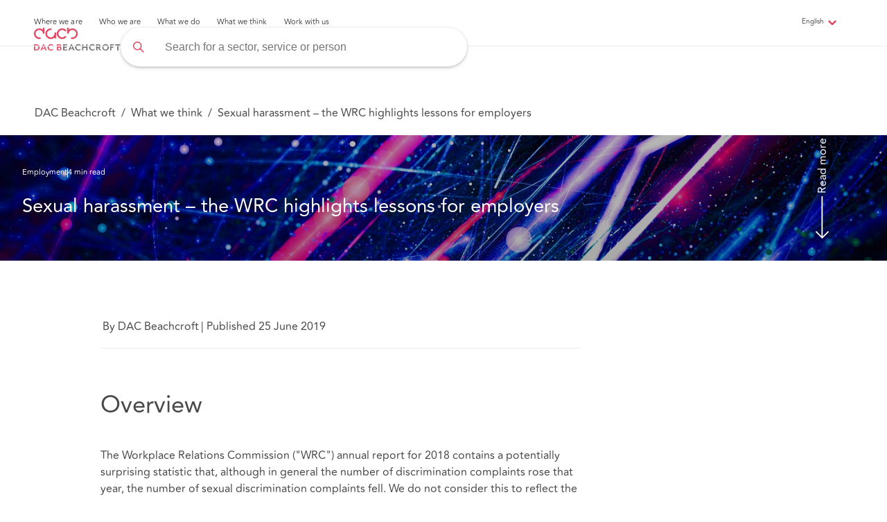

--- FILE ---
content_type: text/html; charset=utf-8
request_url: https://www.dacbeachcroft.com/en/What-we-think/Sexual-harassment-the-WRC-highlights-lessons-for-employers
body_size: 27319
content:
<!DOCTYPE html>


<html lang="en">
<head>
  
  
<!-- Google Tag Manager -->
<script>
  (function (w, d, s, l, i) {
      w[l] = w[l] || []; w[l].push({
        'gtm.start':
          new Date().getTime(), event: 'gtm.js'
      }); var f = d.getElementsByTagName(s)[0],
        j = d.createElement(s), dl = l != 'dataLayer' ? '&l=' + l : ''; j.async = true; j.src =
          'https://www.googletagmanager.com/gtm.js?id=' + i + dl; f.parentNode.insertBefore(j, f);
    })(window, document, 'script', 'dataLayer', 'GTM-N44LZDV');</script>
<!-- End Google Tag Manager -->
  <!-- Required meta tags -->
  <meta charset="utf-8">
  <meta name="viewport" content="width=device-width, initial-scale=1">
  <meta name="description" content="The Workplace Relations Commission (&quot;WRC&quot;) annual report for 2018 contains a potentially surprising statistic that, although in general the number of discrimination complaints rose that year, the number of sexual discrimination complaints fell. We do not consider this to reflect the incidence of sexual discrimination or harassment during the #Me Too era and employers must note the high financial and reputational exposure in the event of allegations." />
  <meta name="keywords" content="">

    <meta name="robots" content="index,follow">

    <link rel="alternate" hreflang="x-default" href="https://www.dacbeachcroft.com/en/What-we-think/Sexual-harassment-the-WRC-highlights-lessons-for-employers" />
      <link rel="alternate" hreflang="en" href="https://www.dacbeachcroft.com/en/What-we-think/Sexual-harassment-the-WRC-highlights-lessons-for-employers" />
      <link rel="alternate" hreflang="it" href="https://www.dacbeachcroft.com/it/What-we-think/Sexual-harassment-the-WRC-highlights-lessons-for-employers" />
      <link rel="alternate" hreflang="es" href="https://www.dacbeachcroft.com/es/What-we-think/Sexual-harassment-the-WRC-highlights-lessons-for-employers" />
      <link rel="alternate" hreflang="fr" href="https://www.dacbeachcroft.com/fr/What-we-think/Sexual-harassment-the-WRC-highlights-lessons-for-employers" />

  <meta property="og:type" content="website">
  <meta property="og:title" content="Sexual harassment – the WRC highlights lessons for employers">
  <meta property="og:description" content="The Workplace Relations Commission (&quot;WRC&quot;) annual report for 2018 contains a potentially surprising statistic that, although in general the number of discrimination complaints rose that year, the number of sexual discrimination complaints fell. We do not consider this to reflect the incidence of sexual discrimination or harassment during the #Me Too era and employers must note the high financial and reputational exposure in the event of allegations." />
  <meta property="og:image" content="">

  <link rel="stylesheet" href="/styles/app.css">
  <link rel="stylesheet" href="https://cdn.jsdelivr.net/npm/owl.carousel@2.3.4/dist/assets/owl.carousel.min.css" integrity="sha256-UhQQ4fxEeABh4JrcmAJ1+16id/1dnlOEVCFOxDef9Lw=" crossorigin="anonymous">
  <link rel="canonical" href="https://www.dacbeachcroft.com/en/What-we-think/Sexual-harassment-the-WRC-highlights-lessons-for-employers" />
  <link rel="shortcut icon" href="/images/favicon.png">
  <title>Sexual harassment – the WRC highlights lessons for employers</title>
  


  <script src="https://ajax.googleapis.com/ajax/libs/jquery/3.6.4/jquery.min.js" integrity="sha256-oP6HI9z1XaZNBrJURtCoUT5SUnxFr8s3BzRl+cbzUq8=" crossorigin="anonymous"></script>
  <link href="https://cdnjs.cloudflare.com/ajax/libs/pdfmake/0.2.7/fonts/Roboto/Roboto-Regular.ttf" defer></link>
  <script src="https://cdnjs.cloudflare.com/ajax/libs/pdfmake/0.2.7/vfs_fonts.js" integrity="sha256-Jx4bZPsEi0CLVzHymMPYDBj+alGFTggHLDdjhiaR7lw=" crossorigin="anonymous" defer></script>
  <script src="https://cdn.jsdelivr.net/npm/owl.carousel@2.3.4/dist/owl.carousel.min.js" integrity="sha256-pTxD+DSzIwmwhOqTFN+DB+nHjO4iAsbgfyFq5K5bcE0=" crossorigin="anonymous"></script>
</head>
<body>
  
<!-- Google Tag Manager (noscript) -->
<noscript>
  <iframe src="https://www.googletagmanager.com/ns.html?id=GTM-N44LZDV"
          height="0" width="0" style="display:none;visibility:hidden"></iframe>
</noscript>
<!-- End Google Tag Manager (noscript) -->
  <!-- START OF HEADER -->
  <div id="dacbHeader" class="header">
    
  <div class="sitenav2 sitenav2--sticky" data-module="SiteNavigationHeader">
    <div class="sitenav2-header--overlay"></div>
    <div class="sitenav2__left">
      <ul class="sitenav2-header__menu">
          <li class="sitenav2-header__menuitem" data-menuId="Menu-05D0D30C5F304FB5B341DAF74FCB5B33">
            <a href="javascript:void(0)" class="sitenav2-header__menuitem--toggle">Where we are</a>
              <div class="sitenav2-header__submenu" data-show-header="true">
                <div class="sitenav2-header__submenu__back">
                  <img alt="back" title="backbutton" src="/images/svg/icons/backchevron.svg">
                  <p class="sitenav2-header__submenu__back--label">Back</p>
                </div>
                <div class="sitenav2-header__submenu__cross">
                  <img alt="close" title="closebutton"  src="/images/svg/icons/cross.svg">
                </div>
                <div class="sitenav2-header__submenu__main">
                      <div class="sitenav2-header__submenu__header">
                        <div class="sitenav2-header__submenu__container">
                            <p class="sitenav2-header__submenu--title">Where we are</p>
                                                    <div class="sitenav2-header__submenu__cta">
                            <a href="/en/Where-we-are">
                              <p class="sitenav2-header__submenu__cta--learntxt">Where we are</p>
                            </a>
                          </div>
                                                  </div>
                      </div>
                    <div class="sitenav2-header__submenu--divider"></div>
                      <div class="sitenav2-header__submenu__ulcontent sitenav2-header__submenu__containerv2 hide-element" data-submenuId="Menu-05D0D30C5F304FB5B341DAF74FCB5B33">
                        <div class="sitenav2-header__submenu__ulcontent--title">Where we are</div>
                        <div class="sitenav2-header__submenu__ulcontent--divider"></div>
                          <ul class="sitenav2-header__submenu__itemsv2">
                                <li class="sitenav2-header__submenu--itemv2" data-id="Child-C3B1F3FE519F4139A8AD71C68A551D8B" data-url="/en/Location/United-Kingdom"><a href="javascript:void(0);">United Kingdom </a></li>
                                <li class="sitenav2-header__submenu--itemv2" data-id="Child-09A7B034FDF74CA7B8D6F33258ACE54F" data-url="/en/Location/Asia-Pacific"><a href="javascript:void(0);">Asia Pacific </a></li>
                                <li class="sitenav2-header__submenu--itemv2" data-id="Child-22CB834D3D1F414FA82F90333C58E6CD" data-url="/en/Location/Europe"><a href="javascript:void(0);">Europe </a></li>
                                <li class="sitenav2-header__submenu--itemv2" data-id="Child-E420455F17EB4ABBB0CA74F02F521F38" data-url="/en/Location/Latin-America"><a href="javascript:void(0);">Latin America </a></li>
                                <li class="sitenav2-header__submenu--itemv2" data-id="Child-BBA2DC86103C4347B094E8EC681FD3C9" data-url="/en/Location/North-America"><a href="javascript:void(0);">North America </a></li>
                                <li class="sitenav2-header__submenu--itemv2" data-id="Child-B05523F1051A4FE09C223A64D8DF12DD" data-url="/en/Location/International-Groups-and-Desks"><a href="javascript:void(0);">International Groups Desks </a></li>
                                <li class="sitenav2-header__submenu--itemv2" data-id="Child-84B5CA07279E495293540D551CB90283" data-url="/en/Location"><a href="javascript:void(0);">Legalign Global </a></li>
                          </ul>
                                                      <ul class="sitenav2-header__submenu__itemsv2__values" data-id="Child-C3B1F3FE519F4139A8AD71C68A551D8B">
                                  <li class="sitenav2-header__submenu--item"><span class="sitenav2-header__submenu--item--span"><a href="/en/Location/United-Kingdom/England">England</a></span></li>
                                  <li class="sitenav2-header__submenu--item"><span class="sitenav2-header__submenu--item--span"><a href="/en/Location/United-Kingdom/Wales">Wales</a></span></li>
                                  <li class="sitenav2-header__submenu--item"><span class="sitenav2-header__submenu--item--span"><a href="/en/Location/United-Kingdom/Northern-Ireland">Northern Ireland</a></span></li>
                                  <li class="sitenav2-header__submenu--item"><span class="sitenav2-header__submenu--item--span"><a href="/en/Location/United-Kingdom/Scotland">Scotland</a></span></li>
                              </ul>
                              <ul class="sitenav2-header__submenu__itemsv2__values" data-id="Child-09A7B034FDF74CA7B8D6F33258ACE54F">
                                  <li class="sitenav2-header__submenu--item"><span class="sitenav2-header__submenu--item--span"><a href="/en/Location/Asia-Pacific/Singapore">Singapore</a></span></li>
                                  <li class="sitenav2-header__submenu--item"><span class="sitenav2-header__submenu--item--span"><a href="/en/Location/Asia-Pacific/Australia">Australia</a></span></li>
                                  <li class="sitenav2-header__submenu--item"><span class="sitenav2-header__submenu--item--span"><a href="/en/Location/Asia-Pacific/Hong-Kong">Hong Kong</a></span></li>
                                  <li class="sitenav2-header__submenu--item"><span class="sitenav2-header__submenu--item--span"><a href="/en/Location/Asia-Pacific/Indonesia">Indonesia</a></span></li>
                                  <li class="sitenav2-header__submenu--item"><span class="sitenav2-header__submenu--item--span"><a href="/en/Location/Asia-Pacific/China">China</a></span></li>
                                  <li class="sitenav2-header__submenu--item"><span class="sitenav2-header__submenu--item--span"><a href="/en/Location/Asia-Pacific/Malaysia">Malaysia</a></span></li>
                              </ul>
                              <ul class="sitenav2-header__submenu__itemsv2__values" data-id="Child-22CB834D3D1F414FA82F90333C58E6CD">
                                  <li class="sitenav2-header__submenu--item"><span class="sitenav2-header__submenu--item--span"><a href="/en/Location/Europe/France">France</a></span></li>
                                  <li class="sitenav2-header__submenu--item"><span class="sitenav2-header__submenu--item--span"><a href="/en/Location/Europe/Germany">Germany</a></span></li>
                                  <li class="sitenav2-header__submenu--item"><span class="sitenav2-header__submenu--item--span"><a href="/en/Location/Europe/Ireland">Ireland</a></span></li>
                                  <li class="sitenav2-header__submenu--item"><span class="sitenav2-header__submenu--item--span"><a href="/en/Location/Europe/Italy">Italy</a></span></li>
                                  <li class="sitenav2-header__submenu--item"><span class="sitenav2-header__submenu--item--span"><a href="/en/Location/Europe/Spain">Spain</a></span></li>
                                  <li class="sitenav2-header__submenu--item"><span class="sitenav2-header__submenu--item--span"><a href="/en/Location/Europe/Sweden-Finland-and-Norway">Sweden, Finland and Norway</a></span></li>
                                  <li class="sitenav2-header__submenu--item"><span class="sitenav2-header__submenu--item--span"><a href="/en/Location/Europe/The-Netherlands">The Netherlands</a></span></li>
                              </ul>
                              <ul class="sitenav2-header__submenu__itemsv2__values" data-id="Child-E420455F17EB4ABBB0CA74F02F521F38">
                                  <li class="sitenav2-header__submenu--item"><span class="sitenav2-header__submenu--item--span"><a href="/en/Location/Latin-America/Argentina">Argentina</a></span></li>
                                  <li class="sitenav2-header__submenu--item"><span class="sitenav2-header__submenu--item--span"><a href="/en/Location/Latin-America/Brazil">Brazil</a></span></li>
                                  <li class="sitenav2-header__submenu--item"><span class="sitenav2-header__submenu--item--span"><a href="/en/Location/Latin-America/Chile">Chile</a></span></li>
                                  <li class="sitenav2-header__submenu--item"><span class="sitenav2-header__submenu--item--span"><a href="/en/Location/Latin-America/Colombia">Colombia</a></span></li>
                                  <li class="sitenav2-header__submenu--item"><span class="sitenav2-header__submenu--item--span"><a href="/en/Location/Latin-America/Ecuador">Ecuador</a></span></li>
                                  <li class="sitenav2-header__submenu--item"><span class="sitenav2-header__submenu--item--span"><a href="/en/Location/Latin-America/Mexico">Mexico</a></span></li>
                                  <li class="sitenav2-header__submenu--item"><span class="sitenav2-header__submenu--item--span"><a href="/en/Location/North-America/United-States/Miami">Miami</a></span></li>
                                  <li class="sitenav2-header__submenu--item"><span class="sitenav2-header__submenu--item--span"><a href="/en/Location/Latin-America/Peru">Peru</a></span></li>
                              </ul>
                              <ul class="sitenav2-header__submenu__itemsv2__values" data-id="Child-BBA2DC86103C4347B094E8EC681FD3C9">
                                  <li class="sitenav2-header__submenu--item"><span class="sitenav2-header__submenu--item--span"><a href="/en/Location/North-America/Canada">Canada</a></span></li>
                                  <li class="sitenav2-header__submenu--item"><span class="sitenav2-header__submenu--item--span"><a href="/en/Location/North-America/United-States">United States</a></span></li>
                              </ul>
                              <ul class="sitenav2-header__submenu__itemsv2__values" data-id="Child-B05523F1051A4FE09C223A64D8DF12DD">
                                  <li class="sitenav2-header__submenu--item"><span class="sitenav2-header__submenu--item--span"><a href="/en/Location/International-Groups-and-Desks/China-Desk">China Desk</a></span></li>
                                  <li class="sitenav2-header__submenu--item"><span class="sitenav2-header__submenu--item--span"><a href="/en/Location/International-Groups-and-Desks/French-Desk">French Desk</a></span></li>
                                  <li class="sitenav2-header__submenu--item"><span class="sitenav2-header__submenu--item--span"><a href="/en/Location/International-Groups-and-Desks/German-Desk">German Desk</a></span></li>
                                  <li class="sitenav2-header__submenu--item"><span class="sitenav2-header__submenu--item--span"><a href="/en/Location/International-Groups-and-Desks/Israel-Desk">Israel Desk</a></span></li>
                              </ul>
                              <ul class="sitenav2-header__submenu__itemsv2__values" data-id="Child-84B5CA07279E495293540D551CB90283">
                                  <li class="sitenav2-header__submenu--item"><span class="sitenav2-header__submenu--item--span"><a href="/en/Location/Legalign-Global">Legalign Global</a></span></li>
                              </ul>
                      </div>
                </div>
              </div>              
          </li>
          <li class="sitenav2-header__menuitem" data-menuId="Menu-3117A0396BDF4772A475B9975A0AB62B">
            <a href="javascript:void(0)" class="sitenav2-header__menuitem--toggle">Who we are</a>
              <div class="sitenav2-header__submenu" data-show-header="true">
                <div class="sitenav2-header__submenu__back">
                  <img alt="back" title="backbutton" src="/images/svg/icons/backchevron.svg">
                  <p class="sitenav2-header__submenu__back--label">Back</p>
                </div>
                <div class="sitenav2-header__submenu__cross">
                  <img alt="close" title="closebutton"  src="/images/svg/icons/cross.svg">
                </div>
                <div class="sitenav2-header__submenu__main">
                    <div class="sitenav2-header__submenu--divider"></div>
                      <div class="sitenav2-header__submenu__ulcontent sitenav2-header__submenu__containerv2 hide-element" data-submenuId="Menu-3117A0396BDF4772A475B9975A0AB62B">
                        <div class="sitenav2-header__submenu__ulcontent--title">Who we are</div>
                        <div class="sitenav2-header__submenu__ulcontent--divider"></div>
                          <ul class="sitenav2-header__submenu__itemsv2">
                              <li class="sitenav2-header__submenu--itemv2" data-id="ournav-BF9E258835FC4F65B83DA0D12B2178D5"><a href="javascript:void(0);"><span class="sitenav2-header__submenu--itemv2--span">About us</span> </a></li>
                              <li class="sitenav2-header__submenu--itemv2" data-id="ournav-3B8B40D61CC64595ACBFAEDA17653CDF"><a href="javascript:void(0);"><span class="sitenav2-header__submenu--itemv2--span">Our people</span> </a></li>
                          </ul>
                          <div class="sitenav2-header__submenu__containerv2--divider"></div>
                          <div class="sitenav2-header__submenu--level2">
                                <ul class="sitenav2-header__submenu__itemsv2__values" data-id="ournav-BF9E258835FC4F65B83DA0D12B2178D5">
                                    <li class="sitenav2-header__submenu--item" data-id="ournavsub-2407E51000014654AE8CD5D838ABCBBA">
                                      <span class="sitenav2-header__submenu--item--span">
                                        <a href="/en/Who-we-are/Purpose-Vision-and-Cultural-Principles">Purpose, Vision and Culture</a>
                                      </span>
                                    </li>
                                    <li class="sitenav2-header__submenu--item" data-id="ournavsub-FCB6891145D24C8089FA2D9C663DD700">
                                      <span class="sitenav2-header__submenu--item--span">
                                        <a href="/en/Who-we-are/Responsible-Business">Responsible Business</a>
                                      </span>
                                    </li>
                                    <li class="sitenav2-header__submenu--item" data-id="ournavsub-89993F4B7F6449A8B3EA23333BB86BE3">
                                      <span class="sitenav2-header__submenu--item--span">
                                        <a href="/en/Who-we-are/Our-Relationship-With-You">Our relationship with you</a>
                                      </span>
                                    </li>
                                    <li class="sitenav2-header__submenu--item" data-id="ournavsub-BD8C65E04D9145B099012A278C6713F0">
                                      <span class="sitenav2-header__submenu--item--span">
                                        <a href="/en/Who-we-are/History">Our history</a>
                                      </span>
                                    </li>
                                    <li class="sitenav2-header__submenu--item" data-id="ournavsub-0862E693D5BB42C7818D3C9CA50900B3">
                                      <span class="sitenav2-header__submenu--item--span">
                                        <a href="/en/What-we-do/Innovative-solutions">Innovation</a>
                                      </span>
                                    </li>
                                    <li class="sitenav2-header__submenu--item" data-id="ournavsub-BDCE72D8F7C748D1B1072B9A85D71CEB">
                                      <span class="sitenav2-header__submenu--item--span">
                                        <a href="/en/Who-we-are/Legal-and-Regulatory">Legal and Regulatory</a>
                                      </span>
                                    </li>
                                    <li class="sitenav2-header__submenu--item" data-id="ournavsub-4F9EDCA341E34FA1A8EFC4388D4C9589">
                                      <span class="sitenav2-header__submenu--item--span">
                                        <a href="/en/Who-we-are/DAC-Beachcroft-Group">DAC Beachcroft Group</a>
                                      </span>
                                    </li>
                                    <li class="sitenav2-header__submenu--item" data-id="ournavsub-ECD22658DEEC4432B6C411F97D7558DD">
                                      <span class="sitenav2-header__submenu--item--span">
                                        <a href="/en/Who-we-are/Governance-and-Leadership">Governance and Leadership</a>
                                      </span>
                                    </li>
                                    <li class="sitenav2-header__submenu--item" data-id="ournavsub-0B3765B8056F487F853E8F97BB4C6ADF">
                                      <span class="sitenav2-header__submenu--item--span">
                                        <a href="/en/Who-we-are/S172-and-Corporate-Governance-Statements">S172 and Corporate Governance Statements</a>
                                      </span>
                                    </li>
                                    <li class="sitenav2-header__submenu--item" data-id="ournavsub-012A5D62D64846E0A181C5FD4B5B670E">
                                      <span class="sitenav2-header__submenu--item--span">
                                        <a href="/en/Who-we-are/Our-Policies">Our policies</a>
                                      </span>
                                    </li>
                                    <li class="sitenav2-header__submenu--item" data-id="ournavsub-35C167D912AA4DF295434F255C26D5D9">
                                      <span class="sitenav2-header__submenu--item--span">
                                        <a href="/en/Who-we-are/UK-Tax-Strategy">UK Tax Strategy</a>
                                      </span>
                                    </li>
                                </ul>
                                <ul class="sitenav2-header__submenu__itemsv2__values" data-id="ournav-3B8B40D61CC64595ACBFAEDA17653CDF">
                                    <li class="sitenav2-header__submenu--item" data-id="ournavsub-CE3C2880910B4B7C802686EED30EB2A8">
                                      <span class="sitenav2-header__submenu--item--span">
                                        <a href="/en/Our-people">Our people</a>
                                      </span>
                                    </li>
                                </ul>
                          </div>
                          <div class="sitenav2-header__submenu__containerv2--divider2"></div>
                          <div class="sitenav2-header__submenu--level3">
                                    <ul class="sitenav2-header__submenu__itemsv3__values" data-id="ournavsub-2407E51000014654AE8CD5D838ABCBBA">
                                    </ul>
                                    <ul class="sitenav2-header__submenu__itemsv3__values" data-id="ournavsub-FCB6891145D24C8089FA2D9C663DD700">
                                        <li class="sitenav2-header__submenu--itemv3"><a href="/en/Who-we-are/Responsible-Business/Our-Responsible-Business-Strategy">Our Responsible Business Strategy</a></li>
                                        <li class="sitenav2-header__submenu--itemv3"><a href="/en/Who-we-are/Responsible-Business/ESG">ESG</a></li>
                                        <li class="sitenav2-header__submenu--itemv3"><a href="/en/Who-we-are/Responsible-Business/EDI">ED&amp;I</a></li>
                                        <li class="sitenav2-header__submenu--itemv3"><a href="/en/Who-we-are/Responsible-Business/Sustainability">Sustainability</a></li>
                                        <li class="sitenav2-header__submenu--itemv3"><a href="/en/Who-we-are/Responsible-Business/Community">Community</a></li>
                                    </ul>
                                    <ul class="sitenav2-header__submenu__itemsv3__values" data-id="ournavsub-89993F4B7F6449A8B3EA23333BB86BE3">
                                    </ul>
                                    <ul class="sitenav2-header__submenu__itemsv3__values" data-id="ournavsub-BD8C65E04D9145B099012A278C6713F0">
                                    </ul>
                                    <ul class="sitenav2-header__submenu__itemsv3__values" data-id="ournavsub-0862E693D5BB42C7818D3C9CA50900B3">
                                    </ul>
                                    <ul class="sitenav2-header__submenu__itemsv3__values" data-id="ournavsub-BDCE72D8F7C748D1B1072B9A85D71CEB">
                                    </ul>
                                    <ul class="sitenav2-header__submenu__itemsv3__values" data-id="ournavsub-4F9EDCA341E34FA1A8EFC4388D4C9589">
                                    </ul>
                                    <ul class="sitenav2-header__submenu__itemsv3__values" data-id="ournavsub-ECD22658DEEC4432B6C411F97D7558DD">
                                        <li class="sitenav2-header__submenu--itemv3"><a href="/en/Who-we-are/Governance-and-Leadership/LLP-Group-Board">LLP Group Board</a></li>
                                        <li class="sitenav2-header__submenu--itemv3"><a href="/en/Who-we-are/Governance-and-Leadership/LLP-Group-Executive">LLP Group Executive</a></li>
                                        <li class="sitenav2-header__submenu--itemv3"><a href="/en/Who-we-are/Governance-and-Leadership/LLP-Group-Governance">LLP Group Governance</a></li>
                                    </ul>
                                    <ul class="sitenav2-header__submenu__itemsv3__values" data-id="ournavsub-0B3765B8056F487F853E8F97BB4C6ADF">
                                    </ul>
                                    <ul class="sitenav2-header__submenu__itemsv3__values" data-id="ournavsub-012A5D62D64846E0A181C5FD4B5B670E">
                                        <li class="sitenav2-header__submenu--itemv3"><a href="/en/Who-we-are/Our-Policies/Privacy-Policy">Privacy policy</a></li>
                                        <li class="sitenav2-header__submenu--itemv3"><a href="/en/Who-we-are/Our-Policies/Modern-Slavery-Act-Statement">Modern Slavery Act Statement</a></li>
                                        <li class="sitenav2-header__submenu--itemv3"><a href="/en/Who-we-are/Our-Policies/Cookies">Cookies</a></li>
                                        <li class="sitenav2-header__submenu--itemv3"><a href="/en/Who-we-are/Our-Policies/Application-and-Recruitment-Policy">Applicant and Recruitment Privacy Policy</a></li>
                                        <li class="sitenav2-header__submenu--itemv3"><a href="/en/Who-we-are/Our-Policies/Complaints">Complaints</a></li>
                                    </ul>
                                    <ul class="sitenav2-header__submenu__itemsv3__values" data-id="ournavsub-35C167D912AA4DF295434F255C26D5D9">
                                    </ul>
                                    <ul class="sitenav2-header__submenu__itemsv3__values" data-id="ournavsub-CE3C2880910B4B7C802686EED30EB2A8">
                                    </ul>
                          </div>
                                                      <ul class="sitenav2-header__submenu__itemsv2__values" data-id="Child-BF9E258835FC4F65B83DA0D12B2178D5">
                                  <li class="sitenav2-header__submenu--item"><span class="sitenav2-header__submenu--item--span"><a href="/en/Who-we-are/Purpose-Vision-and-Cultural-Principles">Purpose, Vision and Culture</a></span></li>
                                  <li class="sitenav2-header__submenu--item"><span class="sitenav2-header__submenu--item--span"><a href="/en/Who-we-are/Responsible-Business">Responsible Business</a></span></li>
                                  <li class="sitenav2-header__submenu--item"><span class="sitenav2-header__submenu--item--span"><a href="/en/Who-we-are/Our-Relationship-With-You"></a></span></li>
                                  <li class="sitenav2-header__submenu--item"><span class="sitenav2-header__submenu--item--span"><a href="/en/Who-we-are/History">Our history</a></span></li>
                                  <li class="sitenav2-header__submenu--item"><span class="sitenav2-header__submenu--item--span"><a href="/en/What-we-do/Innovative-solutions">Innovation</a></span></li>
                                  <li class="sitenav2-header__submenu--item"><span class="sitenav2-header__submenu--item--span"><a href="/en/Who-we-are/Legal-and-Regulatory">Legal and Regulatory</a></span></li>
                                  <li class="sitenav2-header__submenu--item"><span class="sitenav2-header__submenu--item--span"><a href="/en/Who-we-are/DAC-Beachcroft-Group">DAC Beachcroft Group</a></span></li>
                                  <li class="sitenav2-header__submenu--item"><span class="sitenav2-header__submenu--item--span"><a href="/en/Who-we-are/Governance-and-Leadership">Governance and Leadership</a></span></li>
                                  <li class="sitenav2-header__submenu--item"><span class="sitenav2-header__submenu--item--span"><a href="/en/Who-we-are/S172-and-Corporate-Governance-Statements">S172 and Corporate Governance Statements</a></span></li>
                                  <li class="sitenav2-header__submenu--item"><span class="sitenav2-header__submenu--item--span"><a href="/en/Who-we-are/Our-Policies">Our policies</a></span></li>
                                  <li class="sitenav2-header__submenu--item"><span class="sitenav2-header__submenu--item--span"><a href="/en/Who-we-are/UK-Tax-Strategy">UK Tax Strategy</a></span></li>
                              </ul>
                              <ul class="sitenav2-header__submenu__itemsv2__values" data-id="Child-3B8B40D61CC64595ACBFAEDA17653CDF">
                                  <li class="sitenav2-header__submenu--item"><span class="sitenav2-header__submenu--item--span"><a href="/en/Our-people">Our people</a></span></li>
                              </ul>
                      </div>
                </div>
              </div>              
          </li>
          <li class="sitenav2-header__menuitem" data-menuId="Menu-73B91E0A28DF415FB26F3A0583B40732">
            <a href="javascript:void(0)" class="sitenav2-header__menuitem--toggle">What we do</a>
              <div class="sitenav2-header__submenu" data-show-header="true">
                <div class="sitenav2-header__submenu__back">
                  <img alt="back" title="backbutton" src="/images/svg/icons/backchevron.svg">
                  <p class="sitenav2-header__submenu__back--label">Back</p>
                </div>
                <div class="sitenav2-header__submenu__cross">
                  <img alt="close" title="closebutton"  src="/images/svg/icons/cross.svg">
                </div>
                <div class="sitenav2-header__submenu__main">
                    <div class="sitenav2-header__submenu--divider"></div>
                      <div class="sitenav2-header__submenu__ulcontent sitenav2-header__submenu__containerv2 hide-element" data-submenuId="Menu-73B91E0A28DF415FB26F3A0583B40732">
                        <div class="sitenav2-header__submenu__ulcontent--title">What we do</div>
                        <div class="sitenav2-header__submenu__ulcontent--divider"></div>
                          <ul class="sitenav2-header__submenu__itemsv2">
                              <li class="sitenav2-header__submenu--itemv2" data-id="ournav-3D700E84243D4E9F859AAA83FC75160C"><a href="javascript:void(0);"><span class="sitenav2-header__submenu--itemv2--span">Our Sectors</span> </a></li>
                              <li class="sitenav2-header__submenu--itemv2" data-id="ournav-C09D2FAAA33B440DB6B44C5E535155E8"><a href="javascript:void(0);"><span class="sitenav2-header__submenu--itemv2--span">Our Services</span> </a></li>
                              <li class="sitenav2-header__submenu--itemv2" data-id="ournav-CA5202D7E8B54DA98D6BC1F64B506CB7"><a href="javascript:void(0);"><span class="sitenav2-header__submenu--itemv2--span">Our Solutions</span> </a></li>
                              <li class="sitenav2-header__submenu--itemv2" data-id="ournav-B2EBD0A0D9DB47FEBC9A5F3C52A40043"><a href="javascript:void(0);"><span class="sitenav2-header__submenu--itemv2--span">Spotlight</span> </a></li>
                          </ul>
                          <div class="sitenav2-header__submenu__containerv2--divider"></div>
                          <div class="sitenav2-header__submenu--level2">
                                <ul class="sitenav2-header__submenu__itemsv2__values" data-id="ournav-3D700E84243D4E9F859AAA83FC75160C">
                                    <li class="sitenav2-header__submenu--item" data-id="ournavsub-36DDA6F7E6FE4C518AB5DF1E38314D93">
                                      <span class="sitenav2-header__submenu--item--span">
                                        <a href="/en/What-we-do/Sectors/Financial-Services">Financial Services</a>
                                      </span>
                                    </li>
                                    <li class="sitenav2-header__submenu--item" data-id="ournavsub-C11796597D4643109D08306AD59E761A">
                                      <span class="sitenav2-header__submenu--item--span">
                                        <a href="/en/What-we-do/Sectors/Health-and-Social-Care">Health and Social Care</a>
                                      </span>
                                    </li>
                                    <li class="sitenav2-header__submenu--item" data-id="ournavsub-6C29BF03BBB845298D16CCB6E2EA7E3D">
                                      <span class="sitenav2-header__submenu--item--span">
                                        <a href="/en/What-we-do/Sectors/Insurance">Insurance</a>
                                      </span>
                                    </li>
                                    <li class="sitenav2-header__submenu--item" data-id="ournavsub-3928D16E05314EF39537B4F6740B1E85">
                                      <span class="sitenav2-header__submenu--item--span">
                                        <a href="/en/What-we-do/Sectors/Real-Estate">Real Estate</a>
                                      </span>
                                    </li>
                                    <li class="sitenav2-header__submenu--item" data-id="ournavsub-7031D69D5D134981B33823D656017298">
                                      <span class="sitenav2-header__submenu--item--span">
                                        <a href="/en/What-we-do/Sectors/Technology">Technology</a>
                                      </span>
                                    </li>
                                    <li class="sitenav2-header__submenu--item" data-id="ournavsub-F2D971EEE6FF47F68AB1D1BAA9F9EAF1">
                                      <span class="sitenav2-header__submenu--item--span">
                                        <a href="/en/What-we-do/Sectors/Industry-Specialisms">Industry Specialisms</a>
                                      </span>
                                    </li>
                                </ul>
                                <ul class="sitenav2-header__submenu__itemsv2__values" data-id="ournav-C09D2FAAA33B440DB6B44C5E535155E8">
                                    <li class="sitenav2-header__submenu--item" data-id="ournavsub-8AFA1FBDE3154BCFAAE1B69BCCF1EA0E">
                                      <span class="sitenav2-header__submenu--item--span">
                                        <a href="/en/What-we-do/Services/Banking-Restructuring-and-Insolvency">Banking, Restructuring and Insolvency</a>
                                      </span>
                                    </li>
                                    <li class="sitenav2-header__submenu--item" data-id="ournavsub-531A56A8D4D74AC298573B8119D828CA">
                                      <span class="sitenav2-header__submenu--item--span">
                                        <a href="/en/What-we-do/Services/Commercial">Commercial</a>
                                      </span>
                                    </li>
                                    <li class="sitenav2-header__submenu--item" data-id="ournavsub-FE1E077793604E7C9D11EE5B76B4195A">
                                      <span class="sitenav2-header__submenu--item--span">
                                        <a href="/en/What-we-do/Services/Corporate">Corporate</a>
                                      </span>
                                    </li>
                                    <li class="sitenav2-header__submenu--item" data-id="ournavsub-77D7CA194CF347FB8D652308EA008E89">
                                      <span class="sitenav2-header__submenu--item--span">
                                        <a href="/en/What-we-do/Services/Data-Privacy-and-Cyber">Data, Privacy and Cyber</a>
                                      </span>
                                    </li>
                                    <li class="sitenav2-header__submenu--item" data-id="ournavsub-34E0CCC90D444198A6B4EC3EB34722BA">
                                      <span class="sitenav2-header__submenu--item--span">
                                        <a href="/en/What-we-do/Services/Dispute-Resolution">Dispute Resolution</a>
                                      </span>
                                    </li>
                                    <li class="sitenav2-header__submenu--item" data-id="ournavsub-9C5D6F6DDF524C12A039B15E1AA71E61">
                                      <span class="sitenav2-header__submenu--item--span">
                                        <a href="/en/What-we-do/Services/Employment">Employment</a>
                                      </span>
                                    </li>
                                    <li class="sitenav2-header__submenu--item" data-id="ournavsub-2B1B74D9C5C0489DBDC952481C2999C4">
                                      <span class="sitenav2-header__submenu--item--span">
                                        <a href="/en/What-we-do/Services/Insurance">Insurance</a>
                                      </span>
                                    </li>
                                    <li class="sitenav2-header__submenu--item" data-id="ournavsub-3E156CEAFC344938BC69540009944B3A">
                                      <span class="sitenav2-header__submenu--item--span">
                                        <a href="/en/What-we-do/Services/Intellectual-Property">Intellectual Property</a>
                                      </span>
                                    </li>
                                    <li class="sitenav2-header__submenu--item" data-id="ournavsub-83C73520596B499DBA2A3F1D3F1A9DEE">
                                      <span class="sitenav2-header__submenu--item--span">
                                        <a href="/en/What-we-do/Services/Public-law-and-judicial-review">Public law and judicial review</a>
                                      </span>
                                    </li>
                                    <li class="sitenav2-header__submenu--item" data-id="ournavsub-64B4A4C710C7449FB19B769F9FB6EF77">
                                      <span class="sitenav2-header__submenu--item--span">
                                        <a href="/en/What-we-do/Services/Real-Estate">Real Estate</a>
                                      </span>
                                    </li>
                                    <li class="sitenav2-header__submenu--item" data-id="ournavsub-7B1DDAACD0A6459B806050B174E61DB0">
                                      <span class="sitenav2-header__submenu--item--span">
                                        <a href="/en/What-we-do/Services/Regulatory-and-Investigations">Regulatory and Investigations</a>
                                      </span>
                                    </li>
                                    <li class="sitenav2-header__submenu--item" data-id="ournavsub-687412A78D624E8CA2FE157E624A452D">
                                      <span class="sitenav2-header__submenu--item--span">
                                        <a href="/en/What-we-do/Services/Tax">Tax</a>
                                      </span>
                                    </li>
                                </ul>
                                <ul class="sitenav2-header__submenu__itemsv2__values" data-id="ournav-CA5202D7E8B54DA98D6BC1F64B506CB7">
                                    <li class="sitenav2-header__submenu--item" data-id="ournavsub-7F82697574DA41EDAA3DE2F1677A8268">
                                      <span class="sitenav2-header__submenu--item--span">
                                        <a href="/en/What-we-do/Innovative-solutions">Innovative solutions</a>
                                      </span>
                                    </li>
                                </ul>
                                <ul class="sitenav2-header__submenu__itemsv2__values" data-id="ournav-B2EBD0A0D9DB47FEBC9A5F3C52A40043">
                                    <li class="sitenav2-header__submenu--item" data-id="ournavsub-26ACE596025648EA88A6A3D6AD1CACC8">
                                      <span class="sitenav2-header__submenu--item--span">
                                        <a href="/en/What-we-do/Spotlight/Artificial-Intelligence-Insights">Artificial Intelligence Insights</a>
                                      </span>
                                    </li>
                                    <li class="sitenav2-header__submenu--item" data-id="ournavsub-BFEE091E2DFD4CBFBC6FBF344B153120">
                                      <span class="sitenav2-header__submenu--item--span">
                                        <a href="/en/What-we-do/Spotlight/DACB-Nexus">DACB Nexus</a>
                                      </span>
                                    </li>
                                    <li class="sitenav2-header__submenu--item" data-id="ournavsub-4FE9E0ED5CA3437880BD6C9301AF4CF3">
                                      <span class="sitenav2-header__submenu--item--span">
                                        <a href="/en/What-we-do/Spotlight/Employment-Rights-Act-2025">Employment Rights Act 2025</a>
                                      </span>
                                    </li>
                                    <li class="sitenav2-header__submenu--item" data-id="ournavsub-B6186E941C7942ACBCDE63227F134295">
                                      <span class="sitenav2-header__submenu--item--span">
                                        <a href="/en/What-we-do/Spotlight/ESG/ESG-for-Clients">ESG</a>
                                      </span>
                                    </li>
                                    <li class="sitenav2-header__submenu--item" data-id="ournavsub-9D250D56E48F47C4AE06A4B4B6FE1F40">
                                      <span class="sitenav2-header__submenu--item--span">
                                        <a href="/en/What-we-do/Spotlight/Health-Adviser">Health Adviser</a>
                                      </span>
                                    </li>
                                    <li class="sitenav2-header__submenu--item" data-id="ournavsub-0EBC9B3E95A848FB99BCC95F53982F32">
                                      <span class="sitenav2-header__submenu--item--span">
                                        <a href="/en/What-we-do/Spotlight/Ireland-Insurance-Law-Year-In-Review">Ireland Insurance Law: Year in Review</a>
                                      </span>
                                    </li>
                                </ul>
                          </div>
                          <div class="sitenav2-header__submenu__containerv2--divider2"></div>
                          <div class="sitenav2-header__submenu--level3">
                                    <ul class="sitenav2-header__submenu__itemsv3__values" data-id="ournavsub-36DDA6F7E6FE4C518AB5DF1E38314D93">
                                        <li class="sitenav2-header__submenu--itemv3"><a href="/en/What-we-do/Sectors/Financial-Services/Asset-Managers">Asset Managers</a></li>
                                        <li class="sitenav2-header__submenu--itemv3"><a href="/en/What-we-do/Sectors/Financial-Services/Banks">Banks</a></li>
                                        <li class="sitenav2-header__submenu--itemv3"><a href="/en/What-we-do/Sectors/Technology/FinTech">FinTech</a></li>
                                        <li class="sitenav2-header__submenu--itemv3"><a href="/en/What-we-do/Sectors/Financial-Services/Hedge-Funds">Hedge Funds</a></li>
                                        <li class="sitenav2-header__submenu--itemv3"><a href="/en/What-we-do/Sectors/Financial-Services/Securities-Brokers">Securities Brokers</a></li>
                                        <li class="sitenav2-header__submenu--itemv3"><a href="/en/What-we-do/Sectors/Financial-Services/Wealth-Managers-and-Advisers">Wealth Managers and Advisers</a></li>
                                        <li class="sitenav2-header__submenu--itemv3"><a href="/en/What-we-do/Sectors/Financial-Services/Financial-Adviser-Networks">Financial Adviser Networks</a></li>
                                    </ul>
                                    <ul class="sitenav2-header__submenu__itemsv3__values" data-id="ournavsub-C11796597D4643109D08306AD59E761A">
                                        <li class="sitenav2-header__submenu--itemv3"><a href="/en/What-we-do/Sectors/Health-and-Social-Care/NHS">NHS</a></li>
                                        <li class="sitenav2-header__submenu--itemv3"><a href="/en/What-we-do/Sectors/Health-and-Social-Care/Independent-Health">Independent Health</a></li>
                                        <li class="sitenav2-header__submenu--itemv3"><a href="/en/What-we-do/Sectors/Health-and-Social-Care/MedTech-and-Digital-Health">MedTech and Digital Health</a></li>
                                        <li class="sitenav2-header__submenu--itemv3"><a href="/en/What-we-do/Sectors/Health-and-Social-Care/Social-Care">Social Care</a></li>
                                        <li class="sitenav2-header__submenu--itemv3"><a href="/en/What-we-do/Sectors/Health-and-Social-Care/Health-Infrastructure">Health Infrastructure</a></li>
                                        <li class="sitenav2-header__submenu--itemv3"><a href="/en/What-we-do/Sectors/Health-and-Social-Care/Mental-Health">Mental Health</a></li>
                                        <li class="sitenav2-header__submenu--itemv3"><a href="/en/What-we-do/Sectors/Health-and-Social-Care/Health-Charities-and-Not-for-Profit-Providers">Health Charities and Not for Profit Providers</a></li>
                                    </ul>
                                    <ul class="sitenav2-header__submenu__itemsv3__values" data-id="ournavsub-6C29BF03BBB845298D16CCB6E2EA7E3D">
                                        <li class="sitenav2-header__submenu--itemv3"><a href="/en/What-we-do/Sectors/Insurance/Insurers">Insurers</a></li>
                                        <li class="sitenav2-header__submenu--itemv3"><a href="/en/What-we-do/Sectors/Insurance/Insurance-Brokers">Insurance Brokers</a></li>
                                        <li class="sitenav2-header__submenu--itemv3"><a href="/en/What-we-do/Sectors/Insurance/Managing-General-Agents">Managing General Agents</a></li>
                                        <li class="sitenav2-header__submenu--itemv3"><a href="/en/What-we-do/Sectors/Insurance/Corporate-Insurance-Risk">Corporate Insurance &amp; Risk</a></li>
                                    </ul>
                                    <ul class="sitenav2-header__submenu__itemsv3__values" data-id="ournavsub-3928D16E05314EF39537B4F6740B1E85">
                                        <li class="sitenav2-header__submenu--itemv3"><a href="/en/What-we-do/Sectors/Real-Estate/Build-to-Rent">Build-to-Rent</a></li>
                                        <li class="sitenav2-header__submenu--itemv3"><a href="/en/What-we-do/Sectors/Real-Estate/Education">Education</a></li>
                                        <li class="sitenav2-header__submenu--itemv3"><a href="/en/What-we-do/Sectors/Real-Estate/Government">Government</a></li>
                                        <li class="sitenav2-header__submenu--itemv3"><a href="/en/What-we-do/Sectors/Real-Estate/Health-and-Social-Care-Real-Estate">Healthcare Real Estate</a></li>
                                        <li class="sitenav2-header__submenu--itemv3"><a href="/en/What-we-do/Sectors/Real-Estate/Industrial-and-Logistics">Industrial and Logistics</a></li>
                                        <li class="sitenav2-header__submenu--itemv3"><a href="/en/What-we-do/Sectors/Real-Estate/Offices">Offices</a></li>
                                        <li class="sitenav2-header__submenu--itemv3"><a href="/en/What-we-do/Sectors/Real-Estate/Residential-Development-and-Plots">Residential Development and Plots</a></li>
                                        <li class="sitenav2-header__submenu--itemv3"><a href="/en/What-we-do/Sectors/Real-Estate/Retail">Retail</a></li>
                                        <li class="sitenav2-header__submenu--itemv3"><a href="/en/What-we-do/Sectors/Real-Estate/Telecommunications">Telecommunications</a></li>
                                    </ul>
                                    <ul class="sitenav2-header__submenu__itemsv3__values" data-id="ournavsub-7031D69D5D134981B33823D656017298">
                                        <li class="sitenav2-header__submenu--itemv3"><a href="/en/What-we-do/Sectors/Technology/Artificial-Intelligence">Artificial Intelligence</a></li>
                                        <li class="sitenav2-header__submenu--itemv3"><a href="/en/What-we-do/Sectors/Technology/Digital-Assets-and-web3">Digital Assets and web3</a></li>
                                        <li class="sitenav2-header__submenu--itemv3"><a href="/en/What-we-do/Sectors/Technology/Digital-Media">Digital media</a></li>
                                        <li class="sitenav2-header__submenu--itemv3"><a href="/en/What-we-do/Sectors/Technology/Digital-Sport">Digital Sport</a></li>
                                        <li class="sitenav2-header__submenu--itemv3"><a href="/en/What-we-do/Sectors/Technology/FinTech">FinTech</a></li>
                                        <li class="sitenav2-header__submenu--itemv3"><a href="/en/What-we-do/Sectors/Technology/HealthTech">HealthTech</a></li>
                                        <li class="sitenav2-header__submenu--itemv3"><a href="/en/What-we-do/Sectors/Technology/InsurTech">InsurTech</a></li>
                                        <li class="sitenav2-header__submenu--itemv3"><a href="/en/What-we-do/Sectors/Technology/Platforms-and-Internet-Governance">Platforms and Internet Governance</a></li>
                                        <li class="sitenav2-header__submenu--itemv3"><a href="/en/What-we-do/Sectors/Technology/PropTech">PropTech</a></li>
                                        <li class="sitenav2-header__submenu--itemv3"><a href="/en/What-we-do/Sectors/Technology/Technology-Projects-and-Outsourcing">Technology Projects and Outsourcing</a></li>
                                    </ul>
                                    <ul class="sitenav2-header__submenu__itemsv3__values" data-id="ournavsub-F2D971EEE6FF47F68AB1D1BAA9F9EAF1">
                                        <li class="sitenav2-header__submenu--itemv3"><a href="/en/What-we-do/Sectors/Industry-Specialisms/Aviation">Aviation</a></li>
                                        <li class="sitenav2-header__submenu--itemv3"><a href="/en/What-we-do/Sectors/Industry-Specialisms/Charities">Charities</a></li>
                                        <li class="sitenav2-header__submenu--itemv3"><a href="/en/What-we-do/Sectors/Industry-Specialisms/Construction-and-Engineering">Construction and Engineering</a></li>
                                        <li class="sitenav2-header__submenu--itemv3"><a href="/en/What-we-do/Sectors/Industry-Specialisms/Education">Education</a></li>
                                        <li class="sitenav2-header__submenu--itemv3"><a href="https://esg.dacbeachcroft.com/">ESG</a></li>
                                        <li class="sitenav2-header__submenu--itemv3"><a href="/en/What-we-do/Sectors/Industry-Specialisms/Government-and-Public-Sector">Government and Public Sector</a></li>
                                        <li class="sitenav2-header__submenu--itemv3"><a href="/en/What-we-do/Sectors/Industry-Specialisms/Infrastructure-and-projects">Infrastructure and Projects</a></li>
                                        <li class="sitenav2-header__submenu--itemv3"><a href="/en/What-we-do/Sectors/Industry-Specialisms/Leisure-and-Hospitality">Leisure and Hospitality</a></li>
                                        <li class="sitenav2-header__submenu--itemv3"><a href="/en/What-we-do/Sectors/Industry-Specialisms/Manufacturing">Manufacturing</a></li>
                                        <li class="sitenav2-header__submenu--itemv3"><a href="/en/What-we-do/Sectors/Industry-Specialisms/Retail-and-Consumer">Retail and Consumer</a></li>
                                        <li class="sitenav2-header__submenu--itemv3"><a href="/en/What-we-do/Sectors/Industry-Specialisms/Sports-Law">Sports Law</a></li>
                                        <li class="sitenav2-header__submenu--itemv3"><a href="/en/What-we-do/Sectors/Industry-Specialisms/Shipping-Trade-and-Commodities">Shipping, Trade and Commodities</a></li>
                                        <li class="sitenav2-header__submenu--itemv3"><a href="/en/What-we-do/Sectors/Industry-Specialisms/Transport-and-Logistics">Transport and Logistics</a></li>
                                    </ul>
                                    <ul class="sitenav2-header__submenu__itemsv3__values" data-id="ournavsub-8AFA1FBDE3154BCFAAE1B69BCCF1EA0E">
                                        <li class="sitenav2-header__submenu--itemv3"><a href="/en/What-we-do/Services/Banking-Restructuring-and-Insolvency/Banking-and-Finance">Banking and Finance (non-contentious)</a></li>
                                        <li class="sitenav2-header__submenu--itemv3"><a href="/en/What-we-do/Services/Dispute-Resolution/Banking-Finance-Disputes">Banking and Finance Disputes</a></li>
                                        <li class="sitenav2-header__submenu--itemv3"><a href="/en/What-we-do/Services/Banking-Restructuring-and-Insolvency/Restructuring-and-Insolvency">Restructuring and Insolvency</a></li>
                                    </ul>
                                    <ul class="sitenav2-header__submenu__itemsv3__values" data-id="ournavsub-531A56A8D4D74AC298573B8119D828CA">
                                        <li class="sitenav2-header__submenu--itemv3"><a href="/en/What-we-do/Services/Commercial/Commercial-Contracts">Commercial Contracts</a></li>
                                        <li class="sitenav2-header__submenu--itemv3"><a href="/en/What-we-do/Services/Commercial/Procurement">Procurement</a></li>
                                    </ul>
                                    <ul class="sitenav2-header__submenu__itemsv3__values" data-id="ournavsub-FE1E077793604E7C9D11EE5B76B4195A">
                                        <li class="sitenav2-header__submenu--itemv3"><a href="/en/What-we-do/Services/Corporate/Equity-Capital-Markets">Equity Capital Markets</a></li>
                                        <li class="sitenav2-header__submenu--itemv3"><a href="/en/What-we-do/Services/Corporate/Mergers-and-Acquisitions">Mergers and Acquisitions</a></li>
                                    </ul>
                                    <ul class="sitenav2-header__submenu__itemsv3__values" data-id="ournavsub-77D7CA194CF347FB8D652308EA008E89">
                                        <li class="sitenav2-header__submenu--itemv3"><a href="/en/What-we-do/Services/Data-Privacy-and-Cyber/Cyber-and-Data-Risk">Cyber and Data Risk</a></li>
                                    </ul>
                                    <ul class="sitenav2-header__submenu__itemsv3__values" data-id="ournavsub-34E0CCC90D444198A6B4EC3EB34722BA">
                                        <li class="sitenav2-header__submenu--itemv3"><a href="/en/What-we-do/Services/Dispute-Resolution/Banking-Finance-Disputes">Banking and Finance Disputes</a></li>
                                        <li class="sitenav2-header__submenu--itemv3"><a href="/en/What-we-do/Services/Dispute-Resolution/Business-Crime">Business Crime</a></li>
                                        <li class="sitenav2-header__submenu--itemv3"><a href="/en/What-we-do/Services/Dispute-Resolution/Clinical-Risk-and-Medical-Malpractice">Clinical Risk and Medical Malpractice</a></li>
                                        <li class="sitenav2-header__submenu--itemv3"><a href="/en/What-we-do/Services/Dispute-Resolution/Commercial-Litigation">Commercial Litigation</a></li>
                                        <li class="sitenav2-header__submenu--itemv3"><a href="/en/What-we-do/Services/Dispute-Resolution/Crypto-Disputes">Crypto Disputes</a></li>
                                        <li class="sitenav2-header__submenu--itemv3"><a href="/en/What-we-do/Services/Dispute-Resolution/Defamation-and-Reputation-Management">Defamation and Reputation Management</a></li>
                                        <li class="sitenav2-header__submenu--itemv3"><a href="/en/What-we-do/Services/Dispute-Resolution/Fraud">Fraud</a></li>
                                        <li class="sitenav2-header__submenu--itemv3"><a href="/en/What-we-do/Services/Dispute-Resolution/Healthcare-Litigation">Healthcare Litigation</a></li>
                                        <li class="sitenav2-header__submenu--itemv3"><a href="/en/What-we-do/Services/Dispute-Resolution/International-Arbitration">International Arbitration</a></li>
                                    </ul>
                                    <ul class="sitenav2-header__submenu__itemsv3__values" data-id="ournavsub-9C5D6F6DDF524C12A039B15E1AA71E61">
                                        <li class="sitenav2-header__submenu--itemv3"><a href="/en/What-we-do/Services/Employment/Cross-Border-and-International-Employment-Law">Cross-border and International </a></li>
                                        <li class="sitenav2-header__submenu--itemv3"><a href="/en/What-we-do/Services/Employment/Equal-Pay">Equal Pay</a></li>
                                        <li class="sitenav2-header__submenu--itemv3"><a href="/en/What-we-do/Services/Employment/Immigration">Immigration</a></li>
                                        <li class="sitenav2-header__submenu--itemv3"><a href="/en/What-we-do/Services/Employment/Industrial-Relations">Industrial Relations</a></li>
                                        <li class="sitenav2-header__submenu--itemv3"><a href="/en/What-we-do/Services/Employment/Pensions">Pensions</a></li>
                                    </ul>
                                    <ul class="sitenav2-header__submenu__itemsv3__values" data-id="ournavsub-2B1B74D9C5C0489DBDC952481C2999C4">
                                        <li class="sitenav2-header__submenu--itemv3"><a href="/en/What-we-do/Services/Insurance/Advocacy">Advocacy</a></li>
                                        <li class="sitenav2-header__submenu--itemv3"><a href="/en/What-we-do/Services/Insurance/Aviation-and-Aerospace">Aviation and Aerospace</a></li>
                                        <li class="sitenav2-header__submenu--itemv3"><a href="/en/What-we-do/Services/Insurance/Civil-Liabilities-Public-Bodies-and-Specialist-Liability">Civil Liabilities, Public Bodies and Specialist Liability</a></li>
                                        <li class="sitenav2-header__submenu--itemv3"><a href="/en/What-we-do/Services/Insurance/Contingency-Event-cancellation">Contingency/Event Cancellation</a></li>
                                        <li class="sitenav2-header__submenu--itemv3"><a href="/en/What-we-do/Services/Insurance/Costs">Costs</a></li>
                                        <li class="sitenav2-header__submenu--itemv3"><a href="/en/What-we-do/Services/Insurance/Counter-Fraud">Counter Fraud</a></li>
                                        <li class="sitenav2-header__submenu--itemv3"><a href="/en/What-we-do/Services/Insurance/DO-and-Financial-Institutions">D&amp;O and Financial Institutions</a></li>
                                        <li class="sitenav2-header__submenu--itemv3"><a href="/en/What-we-do/Services/Insurance/Employment-Practices-Liability">Employment Practices Liability</a></li>
                                        <li class="sitenav2-header__submenu--itemv3"><a href="/en/What-we-do/Services/Insurance/International-and-Complex-Casualty">International and Complex Casualty</a></li>
                                        <li class="sitenav2-header__submenu--itemv3"><a href="/en/What-we-do/Services/Insurance/UK-Casualty">UK Casualty</a></li>
                                        <li class="sitenav2-header__submenu--itemv3"><a href="/en/What-we-do/Services/Insurance/Legal-Indemnities">Legal Indemnities</a></li>
                                        <li class="sitenav2-header__submenu--itemv3"><a href="/en/What-we-do/Services/Regulatory-and-Investigations/Life-Sciences">Life Sciences</a></li>
                                        <li class="sitenav2-header__submenu--itemv3"><a href="/en/What-we-do/Services/Insurance/Marine-Energy-and-Transport">Marine, Energy and Transport</a></li>
                                        <li class="sitenav2-header__submenu--itemv3"><a href="/en/What-we-do/Services/Insurance/Motor">Motor</a></li>
                                        <li class="sitenav2-header__submenu--itemv3"><a href="/en/What-we-do/Services/Insurance/Political-Risk-Trade-Credit-and-Political-Violence">Political Risk, Trade Credit and Political Violence</a></li>
                                        <li class="sitenav2-header__submenu--itemv3"><a href="/en/What-we-do/Services/Insurance/Policy-Wording">Policy Wording</a></li>
                                        <li class="sitenav2-header__submenu--itemv3"><a href="/en/What-we-do/Services/Insurance/Product-Liability-Safety-and-Recall">Product Liability, Safety and Recall</a></li>
                                        <li class="sitenav2-header__submenu--itemv3"><a href="/en/What-we-do/Services/Insurance/Professional-Liability">Professional Liability</a></li>
                                        <li class="sitenav2-header__submenu--itemv3"><a href="/en/What-we-do/Services/Insurance/Property">Property</a></li>
                                        <li class="sitenav2-header__submenu--itemv3"><a href="/en/What-we-do/Services/Insurance/Reinsurance">Reinsurance</a></li>
                                        <li class="sitenav2-header__submenu--itemv3"><a href="/en/What-we-do/Services/Insurance/Safety-Health-and-Environment">Safety, Health and Environment</a></li>
                                        <li class="sitenav2-header__submenu--itemv3"><a href="/en/What-we-do/Services/Insurance/Strategic-Advisory">Strategic Advisory</a></li>
                                        <li class="sitenav2-header__submenu--itemv3"><a href="/en/What-we-do/Services/Insurance/Transactional-Liability">Transactional Liability</a></li>
                                        <li class="sitenav2-header__submenu--itemv3"><a href="/en/What-we-do/Services/Insurance/Travel-and-Tourism">Travel &amp; Tourism</a></li>
                                    </ul>
                                    <ul class="sitenav2-header__submenu__itemsv3__values" data-id="ournavsub-3E156CEAFC344938BC69540009944B3A">
                                    </ul>
                                    <ul class="sitenav2-header__submenu__itemsv3__values" data-id="ournavsub-83C73520596B499DBA2A3F1D3F1A9DEE">
                                        <li class="sitenav2-header__submenu--itemv3"><a href="/en/What-we-do/Services/Public-law-and-judicial-review/Public-Inquiries-and-Investigations">Public Inquiries and Investigations</a></li>
                                    </ul>
                                    <ul class="sitenav2-header__submenu__itemsv3__values" data-id="ournavsub-64B4A4C710C7449FB19B769F9FB6EF77">
                                        <li class="sitenav2-header__submenu--itemv3"><a href="/en/What-we-do/Services/Real-Estate/Asset-Management">Asset Management</a></li>
                                        <li class="sitenav2-header__submenu--itemv3"><a href="/en/What-we-do/Services/Real-Estate/Construction-and-Engineering">Construction and Engineering</a></li>
                                        <li class="sitenav2-header__submenu--itemv3"><a href="/en/What-we-do/Services/Real-Estate/Investment-and-Development">Investment and Development</a></li>
                                        <li class="sitenav2-header__submenu--itemv3"><a href="/en/What-we-do/Services/Real-Estate/Planning-and-Environment">Planning and Environment</a></li>
                                        <li class="sitenav2-header__submenu--itemv3"><a href="/en/What-we-do/Services/Real-Estate/Portfolio-Management">Portfolio Management</a></li>
                                        <li class="sitenav2-header__submenu--itemv3"><a href="/en/What-we-do/Services/Real-Estate/Property-Litigation">Property Litigation</a></li>
                                        <li class="sitenav2-header__submenu--itemv3"><a href="/en/What-we-do/Services/Real-Estate/Residential-Development-and-Plots">Residential Development and Plots</a></li>
                                    </ul>
                                    <ul class="sitenav2-header__submenu__itemsv3__values" data-id="ournavsub-7B1DDAACD0A6459B806050B174E61DB0">
                                        <li class="sitenav2-header__submenu--itemv3"><a href="/en/What-we-do/Services/Regulatory-and-Investigations/Financial-Services-Regulatory">Financial Services Regulatory</a></li>
                                        <li class="sitenav2-header__submenu--itemv3"><a href="/en/What-we-do/Services/Regulatory-and-Investigations/Governance-and-Compliance-in-Healthcare">Governance and Compliance in Healthcare</a></li>
                                        <li class="sitenav2-header__submenu--itemv3"><a href="/en/What-we-do/Services/Regulatory-and-Investigations/Health-and-Social-Care-Regulatory">Health and Social Care Regulatory</a></li>
                                        <li class="sitenav2-header__submenu--itemv3"><a href="/en/What-we-do/Services/Regulatory-and-Investigations/Insurance-Advisory">Insurance Advisory</a></li>
                                        <li class="sitenav2-header__submenu--itemv3"><a href="/en/What-we-do/Services/Regulatory-and-Investigations/Internal-Investigations">Internal Investigations </a></li>
                                        <li class="sitenav2-header__submenu--itemv3"><a href="/en/What-we-do/Services/Regulatory-and-Investigations/International-Sanctions">International Sanctions</a></li>
                                        <li class="sitenav2-header__submenu--itemv3"><a href="/en/What-we-do/Services/Regulatory-and-Investigations/Inquests">Inquests</a></li>
                                        <li class="sitenav2-header__submenu--itemv3"><a href="/en/What-we-do/Services/Regulatory-and-Investigations/Life-Sciences">Life Sciences</a></li>
                                        <li class="sitenav2-header__submenu--itemv3"><a href="/en/What-we-do/Services/Regulatory-and-Investigations/Regulatory-Investigations-and-Enforcement">Regulatory Investigations and Enforcement</a></li>
                                        <li class="sitenav2-header__submenu--itemv3"><a href="/en/What-we-do/Services/Insurance/Safety-Health-and-Environment">Safety, Health and Environment</a></li>
                                    </ul>
                                    <ul class="sitenav2-header__submenu__itemsv3__values" data-id="ournavsub-687412A78D624E8CA2FE157E624A452D">
                                    </ul>
                                    <ul class="sitenav2-header__submenu__itemsv3__values" data-id="ournavsub-7F82697574DA41EDAA3DE2F1677A8268">
                                    </ul>
                                    <ul class="sitenav2-header__submenu__itemsv3__values" data-id="ournavsub-26ACE596025648EA88A6A3D6AD1CACC8">
                                    </ul>
                                    <ul class="sitenav2-header__submenu__itemsv3__values" data-id="ournavsub-BFEE091E2DFD4CBFBC6FBF344B153120">
                                    </ul>
                                    <ul class="sitenav2-header__submenu__itemsv3__values" data-id="ournavsub-4FE9E0ED5CA3437880BD6C9301AF4CF3">
                                    </ul>
                                    <ul class="sitenav2-header__submenu__itemsv3__values" data-id="ournavsub-B6186E941C7942ACBCDE63227F134295">
                                        <li class="sitenav2-header__submenu--itemv3"><a href="/en/What-we-do/Spotlight/ESG/ESG-for-Clients/Commercial">Commercial</a></li>
                                        <li class="sitenav2-header__submenu--itemv3"><a href="/en/What-we-do/Spotlight/ESG/ESG-for-Clients/Disputes-and-Investigations">Disputes and Investigations</a></li>
                                        <li class="sitenav2-header__submenu--itemv3"><a href="/en/What-we-do/Spotlight/ESG/ESG-for-Clients/Employment">Employment</a></li>
                                        <li class="sitenav2-header__submenu--itemv3"><a href="/en/What-we-do/Spotlight/ESG/ESG-for-Clients/Health">Health</a></li>
                                        <li class="sitenav2-header__submenu--itemv3"><a href="/en/What-we-do/Spotlight/ESG/ESG-for-Clients/Insurance">Insurance</a></li>
                                        <li class="sitenav2-header__submenu--itemv3"><a href="/en/What-we-do/Spotlight/ESG/ESG-for-Clients/Real-Estate">Real Estate</a></li>
                                    </ul>
                                    <ul class="sitenav2-header__submenu__itemsv3__values" data-id="ournavsub-9D250D56E48F47C4AE06A4B4B6FE1F40">
                                    </ul>
                                    <ul class="sitenav2-header__submenu__itemsv3__values" data-id="ournavsub-0EBC9B3E95A848FB99BCC95F53982F32">
                                    </ul>
                          </div>
                                                      <ul class="sitenav2-header__submenu__itemsv2__values" data-id="Child-3D700E84243D4E9F859AAA83FC75160C">
                                  <li class="sitenav2-header__submenu--item"><span class="sitenav2-header__submenu--item--span"><a href="/en/What-we-do/Sectors/Financial-Services">Financial Services</a></span></li>
                                  <li class="sitenav2-header__submenu--item"><span class="sitenav2-header__submenu--item--span"><a href="/en/What-we-do/Sectors/Health-and-Social-Care">Health and Social Care Independent</a></span></li>
                                  <li class="sitenav2-header__submenu--item"><span class="sitenav2-header__submenu--item--span"><a href="/en/What-we-do/Sectors/Insurance">Insurance</a></span></li>
                                  <li class="sitenav2-header__submenu--item"><span class="sitenav2-header__submenu--item--span"><a href="/en/What-we-do/Sectors/Real-Estate">Real Estate</a></span></li>
                                  <li class="sitenav2-header__submenu--item"><span class="sitenav2-header__submenu--item--span"><a href="/en/What-we-do/Sectors/Technology">Technology</a></span></li>
                                  <li class="sitenav2-header__submenu--item"><span class="sitenav2-header__submenu--item--span"><a href="/en/What-we-do/Sectors/Industry-Specialisms">Industry Specialisms</a></span></li>
                              </ul>
                              <ul class="sitenav2-header__submenu__itemsv2__values" data-id="Child-C09D2FAAA33B440DB6B44C5E535155E8">
                                  <li class="sitenav2-header__submenu--item"><span class="sitenav2-header__submenu--item--span"><a href="/en/What-we-do/Services/Banking-Restructuring-and-Insolvency">Banking Restructuring and Insolvency</a></span></li>
                                  <li class="sitenav2-header__submenu--item"><span class="sitenav2-header__submenu--item--span"><a href="/en/What-we-do/Services/Commercial"></a></span></li>
                                  <li class="sitenav2-header__submenu--item"><span class="sitenav2-header__submenu--item--span"><a href="/en/What-we-do/Services/Corporate"></a></span></li>
                                  <li class="sitenav2-header__submenu--item"><span class="sitenav2-header__submenu--item--span"><a href="/en/What-we-do/Services/Data-Privacy-and-Cyber">Data, Privacy and Cyber</a></span></li>
                                  <li class="sitenav2-header__submenu--item"><span class="sitenav2-header__submenu--item--span"><a href="/en/What-we-do/Services/Dispute-Resolution">Dispute Resolution</a></span></li>
                                  <li class="sitenav2-header__submenu--item"><span class="sitenav2-header__submenu--item--span"><a href="/en/What-we-do/Services/Employment">Employment</a></span></li>
                                  <li class="sitenav2-header__submenu--item"><span class="sitenav2-header__submenu--item--span"><a href="/en/What-we-do/Services/Insurance">Insurance Claims</a></span></li>
                                  <li class="sitenav2-header__submenu--item"><span class="sitenav2-header__submenu--item--span"><a href="/en/What-we-do/Services/Intellectual-Property"></a></span></li>
                                  <li class="sitenav2-header__submenu--item"><span class="sitenav2-header__submenu--item--span"><a href="/en/What-we-do/Services/Public-law-and-judicial-review">Public Law &amp; Judicial Review</a></span></li>
                                  <li class="sitenav2-header__submenu--item"><span class="sitenav2-header__submenu--item--span"><a href="/en/What-we-do/Services/Real-Estate">Real Estate</a></span></li>
                                  <li class="sitenav2-header__submenu--item"><span class="sitenav2-header__submenu--item--span"><a href="/en/What-we-do/Services/Regulatory-and-Investigations"></a></span></li>
                                  <li class="sitenav2-header__submenu--item"><span class="sitenav2-header__submenu--item--span"><a href="/en/What-we-do/Services/Tax">Tax</a></span></li>
                              </ul>
                              <ul class="sitenav2-header__submenu__itemsv2__values" data-id="Child-CA5202D7E8B54DA98D6BC1F64B506CB7">
                                  <li class="sitenav2-header__submenu--item"><span class="sitenav2-header__submenu--item--span"><a href="/en/What-we-do/Innovative-solutions">DACB Futures</a></span></li>
                              </ul>
                              <ul class="sitenav2-header__submenu__itemsv2__values" data-id="Child-B2EBD0A0D9DB47FEBC9A5F3C52A40043">
                                  <li class="sitenav2-header__submenu--item"><span class="sitenav2-header__submenu--item--span"><a href="/en/What-we-do/Spotlight/Artificial-Intelligence-Insights">Artificial Intelligence Insights</a></span></li>
                                  <li class="sitenav2-header__submenu--item"><span class="sitenav2-header__submenu--item--span"><a href="/en/What-we-do/Spotlight/DACB-Nexus">DACB Nexus</a></span></li>
                                  <li class="sitenav2-header__submenu--item"><span class="sitenav2-header__submenu--item--span"><a href="/en/What-we-do/Spotlight/Employment-Rights-Act-2025">Employment Rights Bill</a></span></li>
                                  <li class="sitenav2-header__submenu--item"><span class="sitenav2-header__submenu--item--span"><a href="/en/What-we-do/Spotlight/ESG/ESG-for-Clients">ESG</a></span></li>
                                  <li class="sitenav2-header__submenu--item"><span class="sitenav2-header__submenu--item--span"><a href="/en/What-we-do/Spotlight/Health-Adviser">Health Adviser</a></span></li>
                                  <li class="sitenav2-header__submenu--item"><span class="sitenav2-header__submenu--item--span"><a href="/en/What-we-do/Spotlight/Ireland-Insurance-Law-Year-In-Review">Dublin Insurance Law: Year in Review</a></span></li>
                              </ul>
                      </div>
                </div>
              </div>              
          </li>
          <li class="sitenav2-header__menuitem" data-menuId="Menu-FAF0267910F84AA881DEA514A5F1BD67">
            <a href="javascript:void(0)" class="sitenav2-header__menuitem--toggle">What we think</a>
              <div class="sitenav2-header__submenu" data-show-header="true">
                <div class="sitenav2-header__submenu__back">
                  <img alt="back" title="backbutton" src="/images/svg/icons/backchevron.svg">
                  <p class="sitenav2-header__submenu__back--label">Back</p>
                </div>
                <div class="sitenav2-header__submenu__cross">
                  <img alt="close" title="closebutton"  src="/images/svg/icons/cross.svg">
                </div>
                <div class="sitenav2-header__submenu__main">
                      <div class="sitenav2-header__submenu__header">
                        <div class="sitenav2-header__submenu__container">
                            <p class="sitenav2-header__submenu--title">What we think</p>
                                                    <div class="sitenav2-header__submenu__cta">
                            <a href="/en/What-we-think">
                              <p class="sitenav2-header__submenu__cta--learntxt">What We Think</p>
                            </a>
                          </div>
                            <div class="sitenav2-header__submenu__cta padding-0">
                              <a href="/en/Collections">
                                <p class="sitenav2-header__submenu__cta--learntxt">Our Collections</p>
                              </a>
                            </div>
                                                      <div class="sitenav2-header__submenu__cta padding-0">
                              <a href="/en/Events">
                                <p class="sitenav2-header__submenu__cta--learntxt">Our Events</p>
                              </a>
                            </div>
                        </div>
                      </div>
                    <div class="sitenav2-header__submenu--divider"></div>
                      <div class="sitenav2-header__submenu__ulcontent sitenav2-header__submenu__containerv1 hide-element" data-submenuId="Menu-FAF0267910F84AA881DEA514A5F1BD67">
                        <div class="sitenav2-header__submenu__ulcontent--title">What we think</div>
                        <div class="sitenav2-header__submenu__ulcontent--divider"></div>
                        <ul class="sitenav2-header__submenu__itemsv1">
                              <li class="sitenav2-header__submenu--item" data-child-count="0"><a href="/en/Collections/Accountants-Liability" class="sitenav2-header__submenu--item--span">Accountants Liability</a></li>
                              <li class="sitenav2-header__submenu--item" data-child-count="0"><a href="/en/Collections/Autonomous-Driving" class="sitenav2-header__submenu--item--span">Autonomous Driving</a></li>
                              <li class="sitenav2-header__submenu--item" data-child-count="0"><a href="/en/Collections/Aviation" class="sitenav2-header__submenu--item--span">Aviation</a></li>
                              <li class="sitenav2-header__submenu--item" data-child-count="0"><a href="/en/Collections/Building-Safety-Act-2022" class="sitenav2-header__submenu--item--span">Building Safety Act 2022</a></li>
                              <li class="sitenav2-header__submenu--item" data-child-count="0"><a href="/en/Collections/Charities" class="sitenav2-header__submenu--item--span">Charities</a></li>
                              <li class="sitenav2-header__submenu--item" data-child-count="0"><a href="/en/Collections/Climate-Change" class="sitenav2-header__submenu--item--span">Climate Change</a></li>
                              <li class="sitenav2-header__submenu--item" data-child-count="0"><a href="/en/Collections/Construction-Risks" class="sitenav2-header__submenu--item--span">Construction Risks</a></li>
                              <li class="sitenav2-header__submenu--item" data-child-count="0"><a href="/en/Collections/Corporate" class="sitenav2-header__submenu--item--span">Corporate</a></li>
                              <li class="sitenav2-header__submenu--item" data-child-count="0"><a href="/en/Collections/Cyber-and-Data-Risk" class="sitenav2-header__submenu--item--span">Cyber and Data Risk</a></li>
                              <li class="sitenav2-header__submenu--item" data-child-count="0"><a href="/en/Collections/Directors-and-Officers" class="sitenav2-header__submenu--item--span">Directors and Officers</a></li>
                              <li class="sitenav2-header__submenu--item" data-child-count="0"><a href="/en/Collections/Employment-Pensions-and-Immigration" class="sitenav2-header__submenu--item--span">Employment, Pensions &amp; Immigration</a></li>
                              <li class="sitenav2-header__submenu--item" data-child-count="0"><a href="/en/Collections/Fixed-Recoverable-Costs" class="sitenav2-header__submenu--item--span">Fixed Recoverable Costs</a></li>
                              <li class="sitenav2-header__submenu--item" data-child-count="0"><a href="/en/Collections/Future-Housing" class="sitenav2-header__submenu--item--span">Future Housing</a></li>
                              <li class="sitenav2-header__submenu--item" data-child-count="0"><a href="/en/Collections/Health-Adviser" class="sitenav2-header__submenu--item--span">Health Adviser</a></li>
                              <li class="sitenav2-header__submenu--item" data-child-count="0"><a href="/en/Collections/Health-Employment" class="sitenav2-header__submenu--item--span">Health Employment</a></li>
                              <li class="sitenav2-header__submenu--item" data-child-count="0"><a href="/en/Collections/Health-Infrastructure" class="sitenav2-header__submenu--item--span">Health Infrastructure</a></li>
                              <li class="sitenav2-header__submenu--item" data-child-count="0"><a href="/en/Collections/Information-Law-and-Data-Protection" class="sitenav2-header__submenu--item--span">Information Law and Data Protection</a></li>
                              <li class="sitenav2-header__submenu--item" data-child-count="0"><a href="/en/Collections/Informed-Insurance" class="sitenav2-header__submenu--item--span">Informed Insurance</a></li>
                              <li class="sitenav2-header__submenu--item" data-child-count="0"><a href="/en/Collections/Independent-Health" class="sitenav2-header__submenu--item--span">Independent Health</a></li>
                              <li class="sitenav2-header__submenu--item" data-child-count="0"><a href="/en/Collections/Insurance-Legislation" class="sitenav2-header__submenu--item--span">Insurance Legislation</a></li>
                              <li class="sitenav2-header__submenu--item" data-child-count="0"><a href="/en/Collections/Ireland" class="sitenav2-header__submenu--item--span">Ireland</a></li>
                              <li class="sitenav2-header__submenu--item" data-child-count="0"><a href="https://fast.wistia.com/embed/channel/w6vn7ovewd" class="sitenav2-header__submenu--item--span">Lawcast</a></li>
                              <li class="sitenav2-header__submenu--item" data-child-count="0"><a href="/en/Collections/Lawyers-Liabilities" class="sitenav2-header__submenu--item--span">Lawyers&#39; Liabilities</a></li>
                              <li class="sitenav2-header__submenu--item" data-child-count="0"><a href="/en/Collections/Life-Science-MedTech-and-Digital-Health" class="sitenav2-header__submenu--item--span">Life science, MedTech and Digital Health</a></li>
                              <li class="sitenav2-header__submenu--item" data-child-count="0"><a href="/en/Collections/Mental-Health" class="sitenav2-header__submenu--item--span">Mental Health</a></li>
                              <li class="sitenav2-header__submenu--item" data-child-count="0"><a href="/en/Collections/NHS" class="sitenav2-header__submenu--item--span">NHS</a></li>
                              <li class="sitenav2-header__submenu--item" data-child-count="0"><a href="/en/Collections/Safety-Health-and-Environment" class="sitenav2-header__submenu--item--span">Safety Health and Environment</a></li>
                              <li class="sitenav2-header__submenu--item" data-child-count="0"><a href="/en/Collections/Shipping" class="sitenav2-header__submenu--item--span">Shipping</a></li>
                              <li class="sitenav2-header__submenu--item" data-child-count="0"><a href="/en/Collections/Social-Care" class="sitenav2-header__submenu--item--span">Social Care</a></li>
                              <li class="sitenav2-header__submenu--item" data-child-count="0"><a href="/en/Collections/Sustainable-Cities" class="sitenav2-header__submenu--item--span">Sustainable Cities</a></li>
                              <li class="sitenav2-header__submenu--item" data-child-count="0"><a href="/en/Collections/TMT-software-tech-projects-and-outsourcing" class="sitenav2-header__submenu--item--span">TMT software tech projects and outsourcing</a></li>
                              <li class="sitenav2-header__submenu--item" data-child-count="0"><a href="/en/Collections/Whiplash-Reforms" class="sitenav2-header__submenu--item--span">Whiplash Reforms</a></li>
                        </ul>
                      </div>
                </div>
              </div>              
          </li>
          <li class="sitenav2-header__menuitem" data-menuId="Menu-F219DA0904D24D5094E8107A7670EE94">
            <a href="javascript:void(0)" class="sitenav2-header__menuitem--toggle">Work with us</a>
              <div class="sitenav2-header__submenu" data-show-header="true">
                <div class="sitenav2-header__submenu__back">
                  <img alt="back" title="backbutton" src="/images/svg/icons/backchevron.svg">
                  <p class="sitenav2-header__submenu__back--label">Back</p>
                </div>
                <div class="sitenav2-header__submenu__cross">
                  <img alt="close" title="closebutton"  src="/images/svg/icons/cross.svg">
                </div>
                <div class="sitenav2-header__submenu__main">
                      <div class="sitenav2-header__submenu__header">
                        <div class="sitenav2-header__submenu__container">
                            <p class="sitenav2-header__submenu--title">Work with us</p>
                                                      <p class="sitenav2-header__submenu--desc">Work that stretches you. Colleagues who make you laugh</p>
                          <div class="sitenav2-header__submenu__cta">
                            <a href="/en/Work-with-us">
                              <p class="sitenav2-header__submenu__cta--learntxt">Work with us</p>
                            </a>
                          </div>
                                                  </div>
                      </div>
                    <div class="sitenav2-header__submenu--divider"></div>
                      <div class="sitenav2-header__submenu__ulcontent sitenav2-header__submenu__containerv1 hide-element" data-submenuId="Menu-F219DA0904D24D5094E8107A7670EE94">
                        <div class="sitenav2-header__submenu__ulcontent--title">Work with us</div>
                        <div class="sitenav2-header__submenu__ulcontent--divider"></div>
                        <ul class="sitenav2-header__submenu__itemsv1">
                              <li class="sitenav2-header__submenu--item" data-child-count="0"><a href="/en/Work-with-us/About-Us" class="sitenav2-header__submenu--item--span">About us</a></li>
                              <li class="sitenav2-header__submenu--item" data-child-count="0"><a href="/en/Work-with-us/Early-Talent" class="sitenav2-header__submenu--item--span">Early talent</a></li>
                              <li class="sitenav2-header__submenu--item" data-child-count="0"><a href="/en/Work-with-us/Experienced-Professionals" class="sitenav2-header__submenu--item--span">Experienced professionals</a></li>
                              <li class="sitenav2-header__submenu--item" data-child-count="0"><a href="/en/Work-with-us/Experienced-Professionals/Reconnect" class="sitenav2-header__submenu--item--span">Reconnect</a></li>
                              <li class="sitenav2-header__submenu--item" data-child-count="0"><a href="/en/Work-with-us/Whats-in-it-for-you" class="sitenav2-header__submenu--item--span">What&#39;s in it for you</a></li>
                              <li class="sitenav2-header__submenu--item" data-child-count="0"><a href="/en/Work-with-us" class="sitenav2-header__submenu--item--span">Search and apply</a></li>
                        </ul>
                      </div>
                </div>
              </div>              
          </li>
      </ul>
      <div class="sitenav2-searchlogo">
        <div class="sitenav2-searchlogo__imgwrapper" data-header-logo="https://dacbeachcroft-cdn.azureedge.net/-/media/DACB/Feature/Header/Logo_Png.png?rev=da1cfacc086840fcb246b5c516254044" data-header-sticky-logo="https://dacbeachcroft-cdn.azureedge.net/-/media/Images/DAC/Feature/Footer/DACB.svg?rev=bb1ecb0d8c5040eb84872021716e6226">
          <a href="/en/"><img src="https://dacbeachcroft-cdn.azureedge.net/-/media/DACB/Feature/Header/Logo_Png.png?h=48&amp;iar=0&amp;w=181&amp;rev=da1cfacc086840fcb246b5c516254044" alt="DAC Beachcroft home page" LoginLink="DACB.Foundation.Base.Models.CustomLink" LogoutData="DACB.Feature.Header.Models.Logout" NavLinks="System.Collections.Generic.List`1[DACB.Feature.Header.Models.Navigation]" Languages="System.Collections.Generic.List`1[DACB.Foundation.LanguageSwitcher.Models.LanguageModel]" ProfileLinks="System.Collections.Generic.List`1[DACB.Feature.Header.Models.ProfileLinks]" LogoUrl="/en/" Logo="Sitecore.Data.Fields.ImageField" StickyLogo="Sitecore.Data.Fields.ImageField" MyAccountTitle="My Account" LogoImgUrl="https://dacbeachcroft-cdn.azureedge.net/-/media/DACB/Feature/Header/Logo_Png.png?rev=da1cfacc086840fcb246b5c516254044" StickyLogoImgUrl="https://dacbeachcroft-cdn.azureedge.net/-/media/Images/DAC/Feature/Footer/DACB.svg?rev=bb1ecb0d8c5040eb84872021716e6226" IsUserLoggedIn="False" /></a>
        </div>        
        <button class="sitenav2--toggle">
          <img alt="toggle" title="togglebutton" src="/images/svg/icons/toggle.svg" />
        </button>
        


<div class="sitenav2__searchcontainer" data-suggest-url="/api/suggest" data-search-page-url="/en/Search" data-suggest-count="5">
  <div class="sitenav2-searchlogo__box">
    <button class='sitenav2-searchlogo--submit'>
      <img alt="search" title="searchbutton" src="/images/svg/icons/search.svg" />
    </button>
    <form name="searchSite" class='sitenav2-searchlogo__box--form' action="#">
        <input placeholder="Search for a sector, service or person" value="">
    </form>
  </div>

  <div class="sitenav2__searchkey hide-element">
    <div class="sitenav2__searchkey--title">Your search</div>
    <ul class="sitenav2__searchkey__updates">
    </ul>
  </div>
  <div class="sitenav2__popularsearch">
    <div class="sitenav2__popularsearch--title">Popular Search Terms</div>
    <ul class="sitenav2__popularsearch__updates">
        <li class="sitenav2__popularsearch__updates--result"><a href="/en/What-we-do/Innovative-solutions">Innovation</a></li>
        <li class="sitenav2__popularsearch__updates--result"><a href="/en/What-we-do/Sectors">Sectors</a></li>
        <li class="sitenav2__popularsearch__updates--result"><a href="http://esg.dacbeachcroft.com">ESG</a></li>
    </ul>
  </div>
</div>


        
      </div>
      <button class="sitenav2-searchlogo--searchic">
        <img alt="search" title="searchbutton" src="/images/svg/icons/search.svg" />
      </button>
    </div>

    <div class="sitenav2__right">
      <div class="sitenav2-header__cta"
           
           data-clientid="0oa70hfm0pYvdCvAN5d7"
           data-client-domain="https://dev-76331029.okta.com">

        

        <div class="sitenav2-header__langsel">
          <div class="sitenav2-header__langsel--title">EN-GB</div>
          <div class="sitenav2-header__langsel__options hide-element">
            <div class="sitenav2-header__langsel--cross">
              <img alt="close" title="closebutton" src="/images/svg/icons/cross.svg" />
            </div>
            <ul class="sitenav2-header__langsel__optionsul">
                <li>
                  <a href=https://www.dacbeachcroft.com/en/what-we-think/sexual-harassment-the-wrc-highlights-lessons-for-employers>
                    <label class="toggle" for="English" data-selected="true" data-language-code="en">English</label>
                  </a>
                </li>
                <li>
                  <a href=https://www.dacbeachcroft.com/es/what-we-think/sexual-harassment-the-wrc-highlights-lessons-for-employers>
                    <label class="toggle" for="English" data-selected="false" data-language-code="es">Espa&#241;ol</label>
                  </a>
                </li>
                <li>
                  <a href=https://www.dacbeachcroft.com/fr/what-we-think/sexual-harassment-the-wrc-highlights-lessons-for-employers>
                    <label class="toggle" for="English" data-selected="false" data-language-code="fr">Fran&#231;ais</label>
                  </a>
                </li>
              
            </ul>
          </div>
        </div>
      </div>

      <div class="sitenav2-header__cross hide-element">
        <img alt="close" title="closebutton" src="/images/svg/icons/cross.svg" />
      </div>
    </div>

  </div>


  </div>

  <!-- START OF MAIN LAYOUT -->
  <div id="mainLayout" class="dacb-main-layout">
    
  <div class="breadcrumbs" data-module="Breadcrumb">
    <ul class="breadcrumbs__list">
          <li class="breadcrumbs__item"><a href="/en/">DAC Beachcroft</a></li>
          <li class="breadcrumbs__item"><a href="/en/What-we-think">What we think</a></li>
          <li class="breadcrumbs__item">Sexual harassment – the WRC highlights lessons for employers</li>
      
    </ul>
  </div>

    
  <div class="herobanner" data-module="HeroBanner" style="background: url('https://dacbeachcroft-cdn.azureedge.net/-/media/Images/DAC/Feature/Article/abstractdiagonallinesinblueandred.jpg?rev=0fab331bf4b74f4880387ec00c6ba636')">
    <div class="herobanner__container herobanner__container__spacebt" data-header-type="article">
      <div class="herobanner__article">
        <div class="herobanner__article__header">
          <p class="herobanner__article--category">Employment</p>
          <p class="herobanner__article--divider"></p>
          <p class="herobanner__article--xtime">4 min read</p>
        </div>
        
          <h1 id="article-title" class="herobanner__article--title">Sexual harassment – the WRC highlights lessons for employers</h1>
      </div>

      <div class="herobanner__txtarrow">
        <p class="herobanner__txtarrow--label">Read more</p>        
        <span class="herobanner__txtarrow--arrow">
          <svg xmlns="http://www.w3.org/2000/svg" width="19.263" height="61.055"
               viewBox="0 0 19.263 61.055">
            <g id="Group_12392" data-name="Group 12392" transform="translate(11200.527 5285)">
              <line id="Line_880" data-name="Line 880" x2="60"
                    transform="translate(-11191 -5285) rotate(90)" fill="none" stroke="#fff"
                    stroke-width="1.5" />
              <path id="Path_8149" data-name="Path 8149" d="M-1039.292,6171l9.1,9,9.1-9"
                    transform="translate(-10160.708 -11405)" fill="none" stroke="#fff"
                    stroke-width="1.5" />
            </g>
          </svg>
        </span>
      </div>
    </div>
  </div>



  <div class="article" data-module="Article">
    <div class="article__inner">
      <div class="article__header">
        <div class="article__header__info">
          <p class="article__header--publisher" id="article-author">By DAC Beachcroft </p>
          <span class="article__header-separator">&#124;</span>
          <p class="article__header--publishby" id="article-published-date">Published 25 June 2019</p>
        </div>
      </div>
      <div class="article__overview">
          <h2 class="article__overview--title h3" id="article-overview-title">Overview</h2>
                      </div>

      

  <script>
    window.itemid = "7FC7E1AB04F94FB68E87DF6E06E0D75C";
    window.headerLogo = "[data-uri]";
  </script>
    <div id="article-content-body" class="article__content" data-module="SmallFullImage">
      <p>The Workplace Relations Commission ("WRC") annual report for 2018 contains a potentially surprising statistic that, although in general the number of discrimination complaints rose that year, the number of sexual discrimination complaints fell. We do not consider this to reflect the incidence of sexual discrimination or harassment during the #MeToo era and employers must note the high financial and reputational exposure in the event of allegations.</p>
<p>The recently published report highlights two notable decisions relating to complaints of workplace sexual harassment: <em>A Technical Support Agent v A Contact Centre Company<sup>1</sup></em> and <em>A Receptionist v A Car Parts Company<sup>2</sup></em>. These decisions clearly emphasise the need for employers to take proactive steps to protect employees from sexual harassment, including ensuring that they have a clear dignity at work policy in place, that the policy is effectively communicated to staff, and that it is adhered to if a complaint is made.</p>
<p> </p>
<h3><em>A Technical Support Agent v A Contact Centre Company</em></h3>
<p>A part time technical support agent alleged sexual harassment, discrimination, victimisation, and discriminatory constructive dismissal. The Workplace Relations Commission found in her favour in respect of each of her claims and awarded her<strong> €45,000</strong>, a very significant award in light of the Complainant's salary of €11,000. This was as a result of the "<em>seriousness of the discrimination, the effect on the Complainant and the requirement…that the sanction be '<strong>effective, dissuasive and proportionate.</strong>'</em>"</p>
<p>The WRC highlighted what is required of employers in order to have a defence to complaints of sexual harassment as follows:</p>
<p><strong>1. Obligation to take such steps as are reasonably practicable to prevent sexual harassment from occurring in the first place</strong></p>
<p>The employer had in place a dignity and respect at work policy which the adjudication officer found to generally conform to the provisions of the <em>Code of Practice</em><sup>3</sup>. However, the employer was not able to show that this policy had been communicated to either the Complainant or the alleged harasser. The Complainant's evidence was that she had received a copy of the policy only after she made the complaint. Accordingly, the employer could not rely on the policy in place in order to defend the claim.</p>
<p><strong>2. Obligation to effectively investigate</strong></p>
<p>The employer carried out an investigation on receipt of the complaints of sexual harassment. However, the adjudication officer found that there were a number of "<em>critical shortcomings and fundamental failings</em>" in how the investigation was conducted. The employer applied its grievance policy instead of its dignity and respect at work policy and did so without plausible explanation.</p>
<p><strong>3. Obligation to reverse effects of harassment</strong></p>
<p>Additionally, the employer was found to have failed to put any of the most basic measures in place in order to separate the Complainant and the harasser following the conclusion of the investigation. This was despite the investigation having upheld some of the Complainant's complaints. The two employees were both still required to be seated in the same work location. Allowing the Complainant to report to another team leader was also found to be "<em>wholly inadequate</em>" as it was clear that the Complainant was still required to have interaction with the harasser on an ongoing basis.</p>
<p> </p>
<h3><em>A Receptionist v A Car Parts Company</em></h3>
<p>In contrast to<em> A Technical Support Agent,</em> the adjudication officer in <em>A Receptionist</em> was not convinced that the Respondent had any policy or procedures in place to address complaints of sexual harassment. The adjudication officer also found that the Respondent had failed to take the Complainant's complaint seriously and had not responded appropriately. Accordingly there was no defence available to the Respondent.</p>
<p>The adjudication officer found that the Complainant had been sexually harassed and dismissed for discriminatory reasons and awarded the maximum applicable compensation in the amount of <strong>€46,000</strong> given the "<em>completely inappropriate behaviour, and the fact the complainant lost her job because of the rejection of such behaviour.</em>" The adjudication officer also ordered the Respondent to put in place a policy on harassment and have all staff fully acquaint themselves with same.</p>
<p> </p>
<h3>What is the message for employers?</h3>
<p>Claims relating to sexual harassment can be taken in a variety of fora and awards can be substantial, as emphasised in these recent decisions. The decisions set out the potential consequences for employers of perceived complacency towards sexual harassment, and demonstrate the significant awards that can be made, being multiples of salary. The decision in <em>A Receptionist</em> also serves as a reminder that binding and enforceable awards can be made under the Employment Equality Acts regardless of length of service. There is no service requirement to bring such a claim, including for discriminatory dismissal, and awards are not linked to loss of wages, but rather to the effects of discrimination and the distress suffered by the Complainant. For further information on employer obligations, please contact Jenny Wakely or one of the Dublin Employment Team.</p>
    </div>
<div class="article__social">
  <div class="article__social--icons">
          <a href="https://twitter.com/intent/tweet/?url=https://www.dacbeachcroft.com/en/What-we-think/Sexual-harassment-the-WRC-highlights-lessons-for-employers&amp;text=Sexual-harassment-the-WRC-highlights-lessons-for-employers" target="_blank" rel="noopener noreferrer"><img src="https://dacbeachcroft-cdn.azureedge.net/-/media/Images/DAC/Feature/Footer/Social/social-media-twitter-logo.svg?iar=0&amp;rev=5c0f6dec7b64447aadd6a040aa10e10d" alt="Share to X (Twitter)" /></a>
          <a href="https://www.linkedin.com/sharing/share-offsite/?url=https://www.dacbeachcroft.com/en/What-we-think/Sexual-harassment-the-WRC-highlights-lessons-for-employers&amp;title=Sexual-harassment-the-WRC-highlights-lessons-for-employers&amp;summary=Sexual-harassment-the-WRC-highlights-lessons-for-employers&amp;source=DACB" target="_blank" rel="noopener noreferrer"><img src="https://dacbeachcroft-cdn.azureedge.net/-/media/Images/DAC/Feature/Footer/Social/LinkedIn_logo.svg?iar=0&amp;rev=0afc406f0e8c47adbaae00209de6abe8" alt="Share to LinkedIn" /></a>
  </div>
  <div class="article__social__cta">
    <div class="article__social__cta" data-module="DownloadCard">
      <button class="article__social__cta--downloadpdf download--save">
        Download article as PDF
      </button>
    </div>
  </div>
  <div id="saveArticleSuccess" class="prefmng__form--success">Successfully added</div>
  <div id="saveArticleFail" class="prefmng__form--error">Failed to add</div>
</div>
    <div class="article__authcontacts">
      


      


      


    </div>


    </div>
  </div>




    <!-- START OF SECTOR CAROUSEL -->
    <!-- END OF SECTOR CAROUSEL -->
  </div>
  <!-- END OF MAIN LAYOUT -->
  <!-- START OF FOOTER -->
  <div id="dacbFooter" class="footer">
    


  <div class="sitefooter" data-module="SiteFooter">
    <div class="sitefooter--divider"></div>
    <div class="sitefooter__container">
      <div class="sitefooter__nav">
          <ul class="sitefooter__nav__section">
              <li><a rel="noopener noreferrer" href="https://jobs.dacbeachcroft.com/" target="_blank">Careers</a></li>
              <li><a href="/en/Who-we-are/Accessibility">Accessibility</a></li>
              <li><a href="/en/Emergencies">Emergencies</a></li>
          </ul>
          <ul class="sitefooter__nav__section">
              <li><a href="/en/Who-we-are/Our-Policies">Complaints / Our Policies</a></li>
              <li><a href="/en/Who-we-are/Legal-and-Regulatory">Legal &amp; Regulatory</a></li>
              <li><a href="/en/Who-we-are/Our-Policies/Modern-Slavery-Act-Statement">Modern Slavery Act Statement</a></li>
          </ul>
      </div>
      <div class="sitefooter__content">
        <div class="sitefooter__content--logo">
          <a href="/en/"><img src="https://dacbeachcroft-cdn.azureedge.net/-/media/Images/DAC/Feature/Footer/DACB.svg?iar=0&amp;rev=bb1ecb0d8c5040eb84872021716e6226" alt="DAC Beachcroft home page" /></a>
        </div>
        <div class="sitefooter__content__social">
<a href="https://www.linkedin.com/company/dacbeachcroft/" rel="noopener noreferrer" target="_blank"><img src="https://dacbeachcroft-cdn.azureedge.net/-/media/Images/DAC/Feature/Footer/Social/LinkedIn_logo.svg?iar=0&amp;rev=0afc406f0e8c47adbaae00209de6abe8" alt="Visit our LinkedIn profile" /></a><a href="https://www.instagram.com/dacbeachcroft/"><img src="https://dacbeachcroft-cdn.azureedge.net/-/media/Images/DAC/Feature/Footer/Social/DACB_Instagram_Glyph_For_Website.svg?iar=0&amp;rev=4782c05d514642f4b6a4a2574ae5a12d" alt="Visit our Instagram profile" /></a>        </div>
        <div class="sitefooter__content--copyright">
          2026 DAC Beachcroft LLP. All rights reserved.
        </div>
      </div>
    </div>
  </div>

  </div>
  <script src="/scripts/app-built.js"></script>
  <script src="https://fast.wistia.com/embed/medias/wsmwh7psep.jsonp" async></script>
  <script src="https://fast.wistia.com/assets/external/E-v1.js" async></script>
  <script src="https://fast.wistia.com/embed/medias/23efa5dgk1.jsonp" async></script>
  <!-- Start cookieyes banner -->
  <script id="cookieyes" type="text/javascript" src="https://cdn-cookieyes.com/client_data/3f5fd30fad203421bc47e734/script.js"></script>
  <!-- End cookieyes banner -->
  <div id="backToTopBtn" aria-label="Back to top">
    <svg class="icon normal" xmlns="http://www.w3.org/2000/svg" viewBox="0 0 95 95">
      <circle fill="#df4661" cy="38.02" r="36.15" cx="47.5"></circle>
      <polyline fill="none" stroke="#fff" stroke-width="2.5" points="32.84 39.16 47.5 24.5 62.16 39.16"></polyline>
      <line stroke="#fff" stroke-width="2.5" x1="47.5" y1="24.5" x2="47.5" y2="51.54"></line>
    </svg>
    <!-- Hover State -->
    <svg class="icon hover" xmlns="http://www.w3.org/2000/svg" viewBox="0 0 95 95">
      <circle fill="#f2f3f6" cx="47.5" cy="38.02" r="36.15"></circle>
      <polyline fill="none" stroke="#df4661" stroke-width="2.5" points="32.84 39.16 47.5 24.5 62.16 39.16"></polyline>
      <line stroke="#df4661" stroke-width="2.5" x1="47.5" y1="24.5" x2="47.5" y2="51.54"></line>
    </svg>
    <span class="back-text" aria-label="Back to top"></span>
  </div>
  <script>   
    const backToTopBtn = document.getElementById("backToTopBtn");
    window.addEventListener("load", function () {
      backToTopBtn.style.opacity = "0";
      backToTopBtn.style.pointerEvents = "none";
    }); 
    window.addEventListener("scroll", function () {
      if (document.body.scrollTop > 20 || document.documentElement.scrollTop > 20) {
        backToTopBtn.style.opacity = "1";
        backToTopBtn.style.pointerEvents = "all";
      } else {
        backToTopBtn.style.opacity = "0";
        backToTopBtn.style.pointerEvents = "none";
      }
    });    
    backToTopBtn.addEventListener("click", function () {
      window.scrollTo({ top: 0, behavior: "smooth" });
    });
  </script>

</body>
</html>


--- FILE ---
content_type: image/svg+xml
request_url: https://www.dacbeachcroft.com/images/svg/icons/backchevron.svg
body_size: 607
content:
<svg xmlns="http://www.w3.org/2000/svg" width="10.358" height="18.939" viewBox="0 0 10.358 18.939">
  <g id="Group_13955" data-name="Group 13955" transform="translate(235.44 313.878) rotate(180)">
    <line id="Line_9" data-name="Line 9" y1="8.409" x2="8.237" transform="translate(226.143 304.409)" fill="none" stroke="#ce5163" stroke-linecap="round" stroke-linejoin="round" stroke-width="1.5"/>
    <line id="Line_10" data-name="Line 10" x2="8.237" y2="8.409" transform="translate(226.143 296)" fill="none" stroke="#ce5163" stroke-linecap="round" stroke-linejoin="round" stroke-width="1.5"/>
  </g>
</svg>


--- FILE ---
content_type: application/x-javascript
request_url: https://www.dacbeachcroft.com/scripts/Breadcrumb-chunk.js?85f5c50fda279979c451
body_size: 644
content:
"use strict";(self.webpackChunk=self.webpackChunk||[]).push([[0],{9214:(e,r,n)=>{n.r(r),n.d(r,{default:()=>o});n(9785);function t(e,r){for(var n=0;n<r.length;n++){var t=r[n];t.enumerable=t.enumerable||!1,t.configurable=!0,"value"in t&&(t.writable=!0),Object.defineProperty(e,t.key,t)}}function a(e,r,n){return r&&t(e.prototype,r),n&&t(e,n),Object.defineProperty(e,"prototype",{writable:!1}),e}const o=a((function e(r){!function(e,r){if(!(e instanceof r))throw new TypeError("Cannot call a class as a function")}(this,e),this.$el=r;!function(){var e=document.querySelector(".herobanner"),r=document.querySelector(".heroheader");if(e&&!e.classList.contains("herobanner__headeraboutus")||r){var n=document.querySelector(".breadcrumbs");n&&n.classList.add("breadcrumbs--no-underline")}}()}))}}]);

--- FILE ---
content_type: application/x-javascript
request_url: https://www.dacbeachcroft.com/scripts/app-built.js
body_size: 20581
content:
(()=>{var t,e={5089:(t,e,r)=>{var n=r(930),o=r(9268),i=TypeError;t.exports=function(t){if(n(t))return t;throw i(o(t)+" is not a function")}},1449:(t,e,r)=>{var n=r(1956),o=r(9268),i=TypeError;t.exports=function(t){if(n(t))return t;throw i(o(t)+" is not a constructor")}},1378:(t,e,r)=>{var n=r(930),o=String,i=TypeError;t.exports=function(t){if("object"==typeof t||n(t))return t;throw i("Can't set "+o(t)+" as a prototype")}},8669:(t,e,r)=>{var n=r(211),o=r(4710),i=r(7826).f,c=n("unscopables"),a=Array.prototype;null==a[c]&&i(a,c,{configurable:!0,value:o(null)}),t.exports=function(t){a[c][t]=!0}},9966:(t,e,r)=>{"use strict";var n=r(3448).charAt;t.exports=function(t,e,r){return e+(r?n(t,e).length:1)}},1855:(t,e,r)=>{var n=r(5516),o=TypeError;t.exports=function(t,e){if(n(e,t))return t;throw o("Incorrect invocation")}},6112:(t,e,r)=>{var n=r(8759),o=String,i=TypeError;t.exports=function(t){if(n(t))return t;throw i(o(t)+" is not an object")}},1842:(t,e,r)=>{"use strict";var n=r(8516),o=r(9413),i=r(3060),c=r(7850),a=r(2814),u=r(1956),s=r(2871),f=r(9720),l=r(3546),p=r(1667),d=Array;t.exports=function(t){var e=i(t),r=u(this),v=arguments.length,h=v>1?arguments[1]:void 0,y=void 0!==h;y&&(h=n(h,v>2?arguments[2]:void 0));var b,g,m,x,w,S,P=p(e),O=0;if(!P||this===d&&a(P))for(b=s(e),g=r?new this(b):d(b);b>O;O++)S=y?h(e[O],O):e[O],f(g,O,S);else for(w=(x=l(e,P)).next,g=r?new this:[];!(m=o(w,x)).done;O++)S=y?c(x,h,[m.value,O],!0):m.value,f(g,O,S);return g.length=O,g}},6198:(t,e,r)=>{var n=r(4088),o=r(7740),i=r(2871),c=function(t){return function(e,r,c){var a,u=n(e),s=i(u),f=o(c,s);if(t&&r!=r){for(;s>f;)if((a=u[f++])!=a)return!0}else for(;s>f;f++)if((t||f in u)&&u[f]===r)return t||f||0;return!t&&-1}};t.exports={includes:c(!0),indexOf:c(!1)}},8062:(t,e,r)=>{var n=r(8516),o=r(8240),i=r(5974),c=r(3060),a=r(2871),u=r(5574),s=o([].push),f=function(t){var e=1==t,r=2==t,o=3==t,f=4==t,l=6==t,p=7==t,d=5==t||l;return function(v,h,y,b){for(var g,m,x=c(v),w=i(x),S=n(h,y),P=a(w),O=0,j=b||u,E=e?j(v,P):r||p?j(v,0):void 0;P>O;O++)if((d||O in w)&&(m=S(g=w[O],O,x),t))if(e)E[O]=m;else if(m)switch(t){case 3:return!0;case 5:return g;case 6:return O;case 2:s(E,g)}else switch(t){case 4:return!1;case 7:s(E,g)}return l?-1:o||f?f:E}};t.exports={forEach:f(0),map:f(1),filter:f(2),some:f(3),every:f(4),find:f(5),findIndex:f(6),filterReject:f(7)}},9955:(t,e,r)=>{var n=r(3677),o=r(211),i=r(1448),c=o("species");t.exports=function(t){return i>=51||!n((function(){var e=[];return(e.constructor={})[c]=function(){return{foo:1}},1!==e[t](Boolean).foo}))}},3329:(t,e,r)=>{var n=r(7740),o=r(2871),i=r(9720),c=Array,a=Math.max;t.exports=function(t,e,r){for(var u=o(t),s=n(e,u),f=n(void 0===r?u:r,u),l=c(a(f-s,0)),p=0;s<f;s++,p++)i(l,p,t[s]);return l.length=p,l}},745:(t,e,r)=>{var n=r(8240);t.exports=n([].slice)},8789:(t,e,r)=>{var n=r(6526),o=r(1956),i=r(8759),c=r(211)("species"),a=Array;t.exports=function(t){var e;return n(t)&&(e=t.constructor,(o(e)&&(e===a||n(e.prototype))||i(e)&&null===(e=e[c]))&&(e=void 0)),void 0===e?a:e}},5574:(t,e,r)=>{var n=r(8789);t.exports=function(t,e){return new(n(t))(0===e?0:e)}},7850:(t,e,r)=>{var n=r(6112),o=r(6737);t.exports=function(t,e,r,i){try{return i?e(n(r)[0],r[1]):e(r)}catch(e){o(t,"throw",e)}}},8939:(t,e,r)=>{var n=r(211)("iterator"),o=!1;try{var i=0,c={next:function(){return{done:!!i++}},return:function(){o=!0}};c[n]=function(){return this},Array.from(c,(function(){throw 2}))}catch(t){}t.exports=function(t,e){if(!e&&!o)return!1;var r=!1;try{var i={};i[n]=function(){return{next:function(){return{done:r=!0}}}},t(i)}catch(t){}return r}},2306:(t,e,r)=>{var n=r(4130),o=n({}.toString),i=n("".slice);t.exports=function(t){return i(o(t),8,-1)}},375:(t,e,r)=>{var n=r(2371),o=r(930),i=r(2306),c=r(211)("toStringTag"),a=Object,u="Arguments"==i(function(){return arguments}());t.exports=n?i:function(t){var e,r,n;return void 0===t?"Undefined":null===t?"Null":"string"==typeof(r=function(t,e){try{return t[e]}catch(t){}}(e=a(t),c))?r:u?i(e):"Object"==(n=i(e))&&o(e.callee)?"Arguments":n}},8474:(t,e,r)=>{var n=r(9606),o=r(6095),i=r(4399),c=r(7826);t.exports=function(t,e,r){for(var a=o(e),u=c.f,s=i.f,f=0;f<a.length;f++){var l=a[f];n(t,l)||r&&n(r,l)||u(t,l,s(e,l))}}},5469:(t,e,r)=>{var n=r(211)("match");t.exports=function(t){var e=/./;try{"/./"[t](e)}catch(r){try{return e[n]=!1,"/./"[t](e)}catch(t){}}return!1}},7209:(t,e,r)=>{var n=r(3677);t.exports=!n((function(){function t(){}return t.prototype.constructor=null,Object.getPrototypeOf(new t)!==t.prototype}))},4001:t=>{t.exports=function(t,e){return{value:t,done:e}}},2585:(t,e,r)=>{var n=r(5283),o=r(7826),i=r(5736);t.exports=n?function(t,e,r){return o.f(t,e,i(1,r))}:function(t,e,r){return t[e]=r,t}},5736:t=>{t.exports=function(t,e){return{enumerable:!(1&t),configurable:!(2&t),writable:!(4&t),value:e}}},9720:(t,e,r)=>{"use strict";var n=r(2258),o=r(7826),i=r(5736);t.exports=function(t,e,r){var c=n(e);c in t?o.f(t,c,i(0,r)):t[c]=r}},1343:(t,e,r)=>{var n=r(930),o=r(7826),i=r(3712),c=r(9444);t.exports=function(t,e,r,a){a||(a={});var u=a.enumerable,s=void 0!==a.name?a.name:e;if(n(r)&&i(r,s,a),a.global)u?t[e]=r:c(e,r);else{try{a.unsafe?t[e]&&(u=!0):delete t[e]}catch(t){}u?t[e]=r:o.f(t,e,{value:r,enumerable:!1,configurable:!a.nonConfigurable,writable:!a.nonWritable})}return t}},9444:(t,e,r)=>{var n=r(2086),o=Object.defineProperty;t.exports=function(t,e){try{o(n,t,{value:e,configurable:!0,writable:!0})}catch(r){n[t]=e}return e}},5283:(t,e,r)=>{var n=r(3677);t.exports=!n((function(){return 7!=Object.defineProperty({},1,{get:function(){return 7}})[1]}))},7886:t=>{var e="object"==typeof document&&document.all,r=void 0===e&&void 0!==e;t.exports={all:e,IS_HTMLDDA:r}},821:(t,e,r)=>{var n=r(2086),o=r(8759),i=n.document,c=o(i)&&o(i.createElement);t.exports=function(t){return c?i.createElement(t):{}}},933:t=>{t.exports={CSSRuleList:0,CSSStyleDeclaration:0,CSSValueList:0,ClientRectList:0,DOMRectList:0,DOMStringList:0,DOMTokenList:1,DataTransferItemList:0,FileList:0,HTMLAllCollection:0,HTMLCollection:0,HTMLFormElement:0,HTMLSelectElement:0,MediaList:0,MimeTypeArray:0,NamedNodeMap:0,NodeList:1,PaintRequestList:0,Plugin:0,PluginArray:0,SVGLengthList:0,SVGNumberList:0,SVGPathSegList:0,SVGPointList:0,SVGStringList:0,SVGTransformList:0,SourceBufferList:0,StyleSheetList:0,TextTrackCueList:0,TextTrackList:0,TouchList:0}},3526:(t,e,r)=>{var n=r(821)("span").classList,o=n&&n.constructor&&n.constructor.prototype;t.exports=o===Object.prototype?void 0:o},172:(t,e,r)=>{var n=r(1767),o=r(1801);t.exports=!n&&!o&&"object"==typeof window&&"object"==typeof document},1767:t=>{t.exports="object"==typeof Deno&&Deno&&"object"==typeof Deno.version},1848:(t,e,r)=>{var n=r(4999),o=r(2086);t.exports=/ipad|iphone|ipod/i.test(n)&&void 0!==o.Pebble},4344:(t,e,r)=>{var n=r(4999);t.exports=/(?:ipad|iphone|ipod).*applewebkit/i.test(n)},1801:(t,e,r)=>{var n=r(2306),o=r(2086);t.exports="process"==n(o.process)},4928:(t,e,r)=>{var n=r(4999);t.exports=/web0s(?!.*chrome)/i.test(n)},4999:(t,e,r)=>{var n=r(563);t.exports=n("navigator","userAgent")||""},1448:(t,e,r)=>{var n,o,i=r(2086),c=r(4999),a=i.process,u=i.Deno,s=a&&a.versions||u&&u.version,f=s&&s.v8;f&&(o=(n=f.split("."))[0]>0&&n[0]<4?1:+(n[0]+n[1])),!o&&c&&(!(n=c.match(/Edge\/(\d+)/))||n[1]>=74)&&(n=c.match(/Chrome\/(\d+)/))&&(o=+n[1]),t.exports=o},8684:t=>{t.exports=["constructor","hasOwnProperty","isPrototypeOf","propertyIsEnumerable","toLocaleString","toString","valueOf"]},1695:(t,e,r)=>{var n=r(2086),o=r(4399).f,i=r(2585),c=r(1343),a=r(9444),u=r(8474),s=r(7189);t.exports=function(t,e){var r,f,l,p,d,v=t.target,h=t.global,y=t.stat;if(r=h?n:y?n[v]||a(v,{}):(n[v]||{}).prototype)for(f in e){if(p=e[f],l=t.dontCallGetSet?(d=o(r,f))&&d.value:r[f],!s(h?f:v+(y?".":"#")+f,t.forced)&&void 0!==l){if(typeof p==typeof l)continue;u(p,l)}(t.sham||l&&l.sham)&&i(p,"sham",!0),c(r,f,p,t)}}},3677:t=>{t.exports=function(t){try{return!!t()}catch(t){return!0}}},2331:(t,e,r)=>{"use strict";r(2077);var n=r(8240),o=r(1343),i=r(4861),c=r(3677),a=r(211),u=r(2585),s=a("species"),f=RegExp.prototype;t.exports=function(t,e,r,l){var p=a(t),d=!c((function(){var e={};return e[p]=function(){return 7},7!=""[t](e)})),v=d&&!c((function(){var e=!1,r=/a/;return"split"===t&&((r={}).constructor={},r.constructor[s]=function(){return r},r.flags="",r[p]=/./[p]),r.exec=function(){return e=!0,null},r[p](""),!e}));if(!d||!v||r){var h=n(/./[p]),y=e(p,""[t],(function(t,e,r,o,c){var a=n(t),u=e.exec;return u===i||u===f.exec?d&&!c?{done:!0,value:h(e,r,o)}:{done:!0,value:a(r,e,o)}:{done:!1}}));o(String.prototype,t,y[0]),o(f,p,y[1])}l&&u(f[p],"sham",!0)}},7258:(t,e,r)=>{var n=r(6059),o=Function.prototype,i=o.apply,c=o.call;t.exports="object"==typeof Reflect&&Reflect.apply||(n?c.bind(i):function(){return c.apply(i,arguments)})},8516:(t,e,r)=>{var n=r(8240),o=r(5089),i=r(6059),c=n(n.bind);t.exports=function(t,e){return o(t),void 0===e?t:i?c(t,e):function(){return t.apply(e,arguments)}}},6059:(t,e,r)=>{var n=r(3677);t.exports=!n((function(){var t=function(){}.bind();return"function"!=typeof t||t.hasOwnProperty("prototype")}))},9413:(t,e,r)=>{var n=r(6059),o=Function.prototype.call;t.exports=n?o.bind(o):function(){return o.apply(o,arguments)}},4398:(t,e,r)=>{var n=r(5283),o=r(9606),i=Function.prototype,c=n&&Object.getOwnPropertyDescriptor,a=o(i,"name"),u=a&&"something"===function(){}.name,s=a&&(!n||n&&c(i,"name").configurable);t.exports={EXISTS:a,PROPER:u,CONFIGURABLE:s}},4130:(t,e,r)=>{var n=r(6059),o=Function.prototype,i=o.call,c=n&&o.bind.bind(i,i);t.exports=function(t){return n?c(t):function(){return i.apply(t,arguments)}}},8240:(t,e,r)=>{var n=r(2306),o=r(4130);t.exports=function(t){if("Function"===n(t))return o(t)}},563:(t,e,r)=>{var n=r(2086),o=r(930),i=function(t){return o(t)?t:void 0};t.exports=function(t,e){return arguments.length<2?i(n[t]):n[t]&&n[t][e]}},1667:(t,e,r)=>{var n=r(375),o=r(2964),i=r(1858),c=r(7719),a=r(211)("iterator");t.exports=function(t){if(!i(t))return o(t,a)||o(t,"@@iterator")||c[n(t)]}},3546:(t,e,r)=>{var n=r(9413),o=r(5089),i=r(6112),c=r(9268),a=r(1667),u=TypeError;t.exports=function(t,e){var r=arguments.length<2?a(t):e;if(o(r))return i(n(r,t));throw u(c(t)+" is not iterable")}},2964:(t,e,r)=>{var n=r(5089),o=r(1858);t.exports=function(t,e){var r=t[e];return o(r)?void 0:n(r)}},2086:(t,e,r)=>{var n=function(t){return t&&t.Math==Math&&t};t.exports=n("object"==typeof globalThis&&globalThis)||n("object"==typeof window&&window)||n("object"==typeof self&&self)||n("object"==typeof r.g&&r.g)||function(){return this}()||Function("return this")()},9606:(t,e,r)=>{var n=r(8240),o=r(3060),i=n({}.hasOwnProperty);t.exports=Object.hasOwn||function(t,e){return i(o(t),e)}},7153:t=>{t.exports={}},1670:(t,e,r)=>{var n=r(2086);t.exports=function(t,e){var r=n.console;r&&r.error&&(1==arguments.length?r.error(t):r.error(t,e))}},5963:(t,e,r)=>{var n=r(563);t.exports=n("document","documentElement")},6761:(t,e,r)=>{var n=r(5283),o=r(3677),i=r(821);t.exports=!n&&!o((function(){return 7!=Object.defineProperty(i("div"),"a",{get:function(){return 7}}).a}))},5974:(t,e,r)=>{var n=r(8240),o=r(3677),i=r(2306),c=Object,a=n("".split);t.exports=o((function(){return!c("z").propertyIsEnumerable(0)}))?function(t){return"String"==i(t)?a(t,""):c(t)}:c},9277:(t,e,r)=>{var n=r(8240),o=r(930),i=r(4489),c=n(Function.toString);o(i.inspectSource)||(i.inspectSource=function(t){return c(t)}),t.exports=i.inspectSource},3278:(t,e,r)=>{var n,o,i,c=r(640),a=r(2086),u=r(8759),s=r(2585),f=r(9606),l=r(4489),p=r(8944),d=r(7153),v="Object already initialized",h=a.TypeError,y=a.WeakMap;if(c||l.state){var b=l.state||(l.state=new y);b.get=b.get,b.has=b.has,b.set=b.set,n=function(t,e){if(b.has(t))throw h(v);return e.facade=t,b.set(t,e),e},o=function(t){return b.get(t)||{}},i=function(t){return b.has(t)}}else{var g=p("state");d[g]=!0,n=function(t,e){if(f(t,g))throw h(v);return e.facade=t,s(t,g,e),e},o=function(t){return f(t,g)?t[g]:{}},i=function(t){return f(t,g)}}t.exports={set:n,get:o,has:i,enforce:function(t){return i(t)?o(t):n(t,{})},getterFor:function(t){return function(e){var r;if(!u(e)||(r=o(e)).type!==t)throw h("Incompatible receiver, "+t+" required");return r}}}},2814:(t,e,r)=>{var n=r(211),o=r(7719),i=n("iterator"),c=Array.prototype;t.exports=function(t){return void 0!==t&&(o.Array===t||c[i]===t)}},6526:(t,e,r)=>{var n=r(2306);t.exports=Array.isArray||function(t){return"Array"==n(t)}},930:(t,e,r)=>{var n=r(7886),o=n.all;t.exports=n.IS_HTMLDDA?function(t){return"function"==typeof t||t===o}:function(t){return"function"==typeof t}},1956:(t,e,r)=>{var n=r(8240),o=r(3677),i=r(930),c=r(375),a=r(563),u=r(9277),s=function(){},f=[],l=a("Reflect","construct"),p=/^\s*(?:class|function)\b/,d=n(p.exec),v=!p.exec(s),h=function(t){if(!i(t))return!1;try{return l(s,f,t),!0}catch(t){return!1}},y=function(t){if(!i(t))return!1;switch(c(t)){case"AsyncFunction":case"GeneratorFunction":case"AsyncGeneratorFunction":return!1}try{return v||!!d(p,u(t))}catch(t){return!0}};y.sham=!0,t.exports=!l||o((function(){var t;return h(h.call)||!h(Object)||!h((function(){t=!0}))||t}))?y:h},7189:(t,e,r)=>{var n=r(3677),o=r(930),i=/#|\.prototype\./,c=function(t,e){var r=u[a(t)];return r==f||r!=s&&(o(e)?n(e):!!e)},a=c.normalize=function(t){return String(t).replace(i,".").toLowerCase()},u=c.data={},s=c.NATIVE="N",f=c.POLYFILL="P";t.exports=c},1858:t=>{t.exports=function(t){return null==t}},8759:(t,e,r)=>{var n=r(930),o=r(7886),i=o.all;t.exports=o.IS_HTMLDDA?function(t){return"object"==typeof t?null!==t:n(t)||t===i}:function(t){return"object"==typeof t?null!==t:n(t)}},3296:t=>{t.exports=!1},7994:(t,e,r)=>{var n=r(8759),o=r(2306),i=r(211)("match");t.exports=function(t){var e;return n(t)&&(void 0!==(e=t[i])?!!e:"RegExp"==o(t))}},2071:(t,e,r)=>{var n=r(563),o=r(930),i=r(5516),c=r(1876),a=Object;t.exports=c?function(t){return"symbol"==typeof t}:function(t){var e=n("Symbol");return o(e)&&i(e.prototype,a(t))}},4722:(t,e,r)=>{var n=r(8516),o=r(9413),i=r(6112),c=r(9268),a=r(2814),u=r(2871),s=r(5516),f=r(3546),l=r(1667),p=r(6737),d=TypeError,v=function(t,e){this.stopped=t,this.result=e},h=v.prototype;t.exports=function(t,e,r){var y,b,g,m,x,w,S,P=r&&r.that,O=!(!r||!r.AS_ENTRIES),j=!(!r||!r.IS_RECORD),E=!(!r||!r.IS_ITERATOR),C=!(!r||!r.INTERRUPTED),T=n(e,P),A=function(t){return y&&p(y,"normal",t),new v(!0,t)},R=function(t){return O?(i(t),C?T(t[0],t[1],A):T(t[0],t[1])):C?T(t,A):T(t)};if(j)y=t.iterator;else if(E)y=t;else{if(!(b=l(t)))throw d(c(t)+" is not iterable");if(a(b)){for(g=0,m=u(t);m>g;g++)if((x=R(t[g]))&&s(h,x))return x;return new v(!1)}y=f(t,b)}for(w=j?t.next:y.next;!(S=o(w,y)).done;){try{x=R(S.value)}catch(t){p(y,"throw",t)}if("object"==typeof x&&x&&s(h,x))return x}return new v(!1)}},6737:(t,e,r)=>{var n=r(9413),o=r(6112),i=r(2964);t.exports=function(t,e,r){var c,a;o(t);try{if(!(c=i(t,"return"))){if("throw"===e)throw r;return r}c=n(c,t)}catch(t){a=!0,c=t}if("throw"===e)throw r;if(a)throw c;return o(c),r}},3403:(t,e,r)=>{"use strict";var n=r(3083).IteratorPrototype,o=r(4710),i=r(5736),c=r(914),a=r(7719),u=function(){return this};t.exports=function(t,e,r,s){var f=e+" Iterator";return t.prototype=o(n,{next:i(+!s,r)}),c(t,f,!1,!0),a[f]=u,t}},848:(t,e,r)=>{"use strict";var n=r(1695),o=r(9413),i=r(3296),c=r(4398),a=r(930),u=r(3403),s=r(2130),f=r(7530),l=r(914),p=r(2585),d=r(1343),v=r(211),h=r(7719),y=r(3083),b=c.PROPER,g=c.CONFIGURABLE,m=y.IteratorPrototype,x=y.BUGGY_SAFARI_ITERATORS,w=v("iterator"),S="keys",P="values",O="entries",j=function(){return this};t.exports=function(t,e,r,c,v,y,E){u(r,e,c);var C,T,A,R=function(t){if(t===v&&k)return k;if(!x&&t in F)return F[t];switch(t){case S:case P:case O:return function(){return new r(this,t)}}return function(){return new r(this)}},I=e+" Iterator",L=!1,F=t.prototype,M=F[w]||F["@@iterator"]||v&&F[v],k=!x&&M||R(v),D="Array"==e&&F.entries||M;if(D&&(C=s(D.call(new t)))!==Object.prototype&&C.next&&(i||s(C)===m||(f?f(C,m):a(C[w])||d(C,w,j)),l(C,I,!0,!0),i&&(h[I]=j)),b&&v==P&&M&&M.name!==P&&(!i&&g?p(F,"name",P):(L=!0,k=function(){return o(M,this)})),v)if(T={values:R(P),keys:y?k:R(S),entries:R(O)},E)for(A in T)(x||L||!(A in F))&&d(F,A,T[A]);else n({target:e,proto:!0,forced:x||L},T);return i&&!E||F[w]===k||d(F,w,k,{name:v}),h[e]=k,T}},3083:(t,e,r)=>{"use strict";var n,o,i,c=r(3677),a=r(930),u=r(8759),s=r(4710),f=r(2130),l=r(1343),p=r(211),d=r(3296),v=p("iterator"),h=!1;[].keys&&("next"in(i=[].keys())?(o=f(f(i)))!==Object.prototype&&(n=o):h=!0),!u(n)||c((function(){var t={};return n[v].call(t)!==t}))?n={}:d&&(n=s(n)),a(n[v])||l(n,v,(function(){return this})),t.exports={IteratorPrototype:n,BUGGY_SAFARI_ITERATORS:h}},7719:t=>{t.exports={}},2871:(t,e,r)=>{var n=r(4005);t.exports=function(t){return n(t.length)}},3712:(t,e,r)=>{var n=r(3677),o=r(930),i=r(9606),c=r(5283),a=r(4398).CONFIGURABLE,u=r(9277),s=r(3278),f=s.enforce,l=s.get,p=Object.defineProperty,d=c&&!n((function(){return 8!==p((function(){}),"length",{value:8}).length})),v=String(String).split("String"),h=t.exports=function(t,e,r){"Symbol("===String(e).slice(0,7)&&(e="["+String(e).replace(/^Symbol\(([^)]*)\)/,"$1")+"]"),r&&r.getter&&(e="get "+e),r&&r.setter&&(e="set "+e),(!i(t,"name")||a&&t.name!==e)&&(c?p(t,"name",{value:e,configurable:!0}):t.name=e),d&&r&&i(r,"arity")&&t.length!==r.arity&&p(t,"length",{value:r.arity});try{r&&i(r,"constructor")&&r.constructor?c&&p(t,"prototype",{writable:!1}):t.prototype&&(t.prototype=void 0)}catch(t){}var n=f(t);return i(n,"source")||(n.source=v.join("string"==typeof e?e:"")),t};Function.prototype.toString=h((function(){return o(this)&&l(this).source||u(this)}),"toString")},5681:t=>{var e=Math.ceil,r=Math.floor;t.exports=Math.trunc||function(t){var n=+t;return(n>0?r:e)(n)}},3173:(t,e,r)=>{var n,o,i,c,a,u,s,f,l=r(2086),p=r(8516),d=r(4399).f,v=r(4953).set,h=r(4344),y=r(1848),b=r(4928),g=r(1801),m=l.MutationObserver||l.WebKitMutationObserver,x=l.document,w=l.process,S=l.Promise,P=d(l,"queueMicrotask"),O=P&&P.value;O||(n=function(){var t,e;for(g&&(t=w.domain)&&t.exit();o;){e=o.fn,o=o.next;try{e()}catch(t){throw o?c():i=void 0,t}}i=void 0,t&&t.enter()},h||g||b||!m||!x?!y&&S&&S.resolve?((s=S.resolve(void 0)).constructor=S,f=p(s.then,s),c=function(){f(n)}):g?c=function(){w.nextTick(n)}:(v=p(v,l),c=function(){v(n)}):(a=!0,u=x.createTextNode(""),new m(n).observe(u,{characterData:!0}),c=function(){u.data=a=!a})),t.exports=O||function(t){var e={fn:t,next:void 0};i&&(i.next=e),o||(o=e,c()),i=e}},8722:(t,e,r)=>{"use strict";var n=r(5089),o=TypeError,i=function(t){var e,r;this.promise=new t((function(t,n){if(void 0!==e||void 0!==r)throw o("Bad Promise constructor");e=t,r=n})),this.resolve=n(e),this.reject=n(r)};t.exports.f=function(t){return new i(t)}},7725:(t,e,r)=>{var n=r(7994),o=TypeError;t.exports=function(t){if(n(t))throw o("The method doesn't accept regular expressions");return t}},4710:(t,e,r)=>{var n,o=r(6112),i=r(7711),c=r(8684),a=r(7153),u=r(5963),s=r(821),f=r(8944),l=f("IE_PROTO"),p=function(){},d=function(t){return"<script>"+t+"</"+"script>"},v=function(t){t.write(d("")),t.close();var e=t.parentWindow.Object;return t=null,e},h=function(){try{n=new ActiveXObject("htmlfile")}catch(t){}var t,e;h="undefined"!=typeof document?document.domain&&n?v(n):((e=s("iframe")).style.display="none",u.appendChild(e),e.src=String("javascript:"),(t=e.contentWindow.document).open(),t.write(d("document.F=Object")),t.close(),t.F):v(n);for(var r=c.length;r--;)delete h.prototype[c[r]];return h()};a[l]=!0,t.exports=Object.create||function(t,e){var r;return null!==t?(p.prototype=o(t),r=new p,p.prototype=null,r[l]=t):r=h(),void 0===e?r:i.f(r,e)}},7711:(t,e,r)=>{var n=r(5283),o=r(8202),i=r(7826),c=r(6112),a=r(4088),u=r(8779);e.f=n&&!o?Object.defineProperties:function(t,e){c(t);for(var r,n=a(e),o=u(e),s=o.length,f=0;s>f;)i.f(t,r=o[f++],n[r]);return t}},7826:(t,e,r)=>{var n=r(5283),o=r(6761),i=r(8202),c=r(6112),a=r(2258),u=TypeError,s=Object.defineProperty,f=Object.getOwnPropertyDescriptor,l="enumerable",p="configurable",d="writable";e.f=n?i?function(t,e,r){if(c(t),e=a(e),c(r),"function"==typeof t&&"prototype"===e&&"value"in r&&d in r&&!r.writable){var n=f(t,e);n&&n.writable&&(t[e]=r.value,r={configurable:p in r?r.configurable:n.configurable,enumerable:l in r?r.enumerable:n.enumerable,writable:!1})}return s(t,e,r)}:s:function(t,e,r){if(c(t),e=a(e),c(r),o)try{return s(t,e,r)}catch(t){}if("get"in r||"set"in r)throw u("Accessors not supported");return"value"in r&&(t[e]=r.value),t}},4399:(t,e,r)=>{var n=r(5283),o=r(9413),i=r(7446),c=r(5736),a=r(4088),u=r(2258),s=r(9606),f=r(6761),l=Object.getOwnPropertyDescriptor;e.f=n?l:function(t,e){if(t=a(t),e=u(e),f)try{return l(t,e)}catch(t){}if(s(t,e))return c(!o(i.f,t,e),t[e])}},3226:(t,e,r)=>{var n=r(2306),o=r(4088),i=r(62).f,c=r(3329),a="object"==typeof window&&window&&Object.getOwnPropertyNames?Object.getOwnPropertyNames(window):[];t.exports.f=function(t){return a&&"Window"==n(t)?function(t){try{return i(t)}catch(t){return c(a)}}(t):i(o(t))}},62:(t,e,r)=>{var n=r(1352),o=r(8684).concat("length","prototype");e.f=Object.getOwnPropertyNames||function(t){return n(t,o)}},6952:(t,e)=>{e.f=Object.getOwnPropertySymbols},2130:(t,e,r)=>{var n=r(9606),o=r(930),i=r(3060),c=r(8944),a=r(7209),u=c("IE_PROTO"),s=Object,f=s.prototype;t.exports=a?s.getPrototypeOf:function(t){var e=i(t);if(n(e,u))return e[u];var r=e.constructor;return o(r)&&e instanceof r?r.prototype:e instanceof s?f:null}},5516:(t,e,r)=>{var n=r(8240);t.exports=n({}.isPrototypeOf)},1352:(t,e,r)=>{var n=r(8240),o=r(9606),i=r(4088),c=r(6198).indexOf,a=r(7153),u=n([].push);t.exports=function(t,e){var r,n=i(t),s=0,f=[];for(r in n)!o(a,r)&&o(n,r)&&u(f,r);for(;e.length>s;)o(n,r=e[s++])&&(~c(f,r)||u(f,r));return f}},8779:(t,e,r)=>{var n=r(1352),o=r(8684);t.exports=Object.keys||function(t){return n(t,o)}},7446:(t,e)=>{"use strict";var r={}.propertyIsEnumerable,n=Object.getOwnPropertyDescriptor,o=n&&!r.call({1:2},1);e.f=o?function(t){var e=n(this,t);return!!e&&e.enumerable}:r},7530:(t,e,r)=>{var n=r(8240),o=r(6112),i=r(1378);t.exports=Object.setPrototypeOf||("__proto__"in{}?function(){var t,e=!1,r={};try{(t=n(Object.getOwnPropertyDescriptor(Object.prototype,"__proto__").set))(r,[]),e=r instanceof Array}catch(t){}return function(r,n){return o(r),i(n),e?t(r,n):r.__proto__=n,r}}():void 0)},999:(t,e,r)=>{"use strict";var n=r(2371),o=r(375);t.exports=n?{}.toString:function(){return"[object "+o(this)+"]"}},7999:(t,e,r)=>{var n=r(9413),o=r(930),i=r(8759),c=TypeError;t.exports=function(t,e){var r,a;if("string"===e&&o(r=t.toString)&&!i(a=n(r,t)))return a;if(o(r=t.valueOf)&&!i(a=n(r,t)))return a;if("string"!==e&&o(r=t.toString)&&!i(a=n(r,t)))return a;throw c("Can't convert object to primitive value")}},6095:(t,e,r)=>{var n=r(563),o=r(8240),i=r(62),c=r(6952),a=r(6112),u=o([].concat);t.exports=n("Reflect","ownKeys")||function(t){var e=i.f(a(t)),r=c.f;return r?u(e,r(t)):e}},9775:(t,e,r)=>{var n=r(2086);t.exports=n},4522:t=>{t.exports=function(t){try{return{error:!1,value:t()}}catch(t){return{error:!0,value:t}}}},1360:(t,e,r)=>{var n=r(2086),o=r(1237),i=r(930),c=r(7189),a=r(9277),u=r(211),s=r(172),f=r(1767),l=r(3296),p=r(1448),d=o&&o.prototype,v=u("species"),h=!1,y=i(n.PromiseRejectionEvent),b=c("Promise",(function(){var t=a(o),e=t!==String(o);if(!e&&66===p)return!0;if(l&&(!d.catch||!d.finally))return!0;if(!p||p<51||!/native code/.test(t)){var r=new o((function(t){t(1)})),n=function(t){t((function(){}),(function(){}))};if((r.constructor={})[v]=n,!(h=r.then((function(){}))instanceof n))return!0}return!e&&(s||f)&&!y}));t.exports={CONSTRUCTOR:b,REJECTION_EVENT:y,SUBCLASSING:h}},1237:(t,e,r)=>{var n=r(2086);t.exports=n.Promise},880:(t,e,r)=>{var n=r(6112),o=r(8759),i=r(8722);t.exports=function(t,e){if(n(t),o(e)&&e.constructor===t)return e;var r=i.f(t);return(0,r.resolve)(e),r.promise}},2079:(t,e,r)=>{var n=r(1237),o=r(8939),i=r(1360).CONSTRUCTOR;t.exports=i||!o((function(t){n.all(t).then(void 0,(function(){}))}))},7733:t=>{var e=function(){this.head=null,this.tail=null};e.prototype={add:function(t){var e={item:t,next:null};this.head?this.tail.next=e:this.head=e,this.tail=e},get:function(){var t=this.head;if(t)return this.head=t.next,this.tail===t&&(this.tail=null),t.item}},t.exports=e},1189:(t,e,r)=>{var n=r(9413),o=r(6112),i=r(930),c=r(2306),a=r(4861),u=TypeError;t.exports=function(t,e){var r=t.exec;if(i(r)){var s=n(r,t,e);return null!==s&&o(s),s}if("RegExp"===c(t))return n(a,t,e);throw u("RegExp#exec called on incompatible receiver")}},4861:(t,e,r)=>{"use strict";var n,o,i=r(9413),c=r(8240),a=r(4059),u=r(4276),s=r(4930),f=r(9197),l=r(4710),p=r(3278).get,d=r(2582),v=r(2910),h=f("native-string-replace",String.prototype.replace),y=RegExp.prototype.exec,b=y,g=c("".charAt),m=c("".indexOf),x=c("".replace),w=c("".slice),S=(o=/b*/g,i(y,n=/a/,"a"),i(y,o,"a"),0!==n.lastIndex||0!==o.lastIndex),P=s.BROKEN_CARET,O=void 0!==/()??/.exec("")[1];(S||O||P||d||v)&&(b=function(t){var e,r,n,o,c,s,f,d=this,v=p(d),j=a(t),E=v.raw;if(E)return E.lastIndex=d.lastIndex,e=i(b,E,j),d.lastIndex=E.lastIndex,e;var C=v.groups,T=P&&d.sticky,A=i(u,d),R=d.source,I=0,L=j;if(T&&(A=x(A,"y",""),-1===m(A,"g")&&(A+="g"),L=w(j,d.lastIndex),d.lastIndex>0&&(!d.multiline||d.multiline&&"\n"!==g(j,d.lastIndex-1))&&(R="(?: "+R+")",L=" "+L,I++),r=new RegExp("^(?:"+R+")",A)),O&&(r=new RegExp("^"+R+"$(?!\\s)",A)),S&&(n=d.lastIndex),o=i(y,T?r:d,L),T?o?(o.input=w(o.input,I),o[0]=w(o[0],I),o.index=d.lastIndex,d.lastIndex+=o[0].length):d.lastIndex=0:S&&o&&(d.lastIndex=d.global?o.index+o[0].length:n),O&&o&&o.length>1&&i(h,o[0],r,(function(){for(c=1;c<arguments.length-2;c++)void 0===arguments[c]&&(o[c]=void 0)})),o&&C)for(o.groups=s=l(null),c=0;c<C.length;c++)s[(f=C[c])[0]]=o[f[1]];return o}),t.exports=b},4276:(t,e,r)=>{"use strict";var n=r(6112);t.exports=function(){var t=n(this),e="";return t.hasIndices&&(e+="d"),t.global&&(e+="g"),t.ignoreCase&&(e+="i"),t.multiline&&(e+="m"),t.dotAll&&(e+="s"),t.unicode&&(e+="u"),t.unicodeSets&&(e+="v"),t.sticky&&(e+="y"),e}},4930:(t,e,r)=>{var n=r(3677),o=r(2086).RegExp,i=n((function(){var t=o("a","y");return t.lastIndex=2,null!=t.exec("abcd")})),c=i||n((function(){return!o("a","y").sticky})),a=i||n((function(){var t=o("^r","gy");return t.lastIndex=2,null!=t.exec("str")}));t.exports={BROKEN_CARET:a,MISSED_STICKY:c,UNSUPPORTED_Y:i}},2582:(t,e,r)=>{var n=r(3677),o=r(2086).RegExp;t.exports=n((function(){var t=o(".","s");return!(t.dotAll&&t.exec("\n")&&"s"===t.flags)}))},2910:(t,e,r)=>{var n=r(3677),o=r(2086).RegExp;t.exports=n((function(){var t=o("(?<a>b)","g");return"b"!==t.exec("b").groups.a||"bc"!=="b".replace(t,"$<a>c")}))},9586:(t,e,r)=>{var n=r(1858),o=TypeError;t.exports=function(t){if(n(t))throw o("Can't call method on "+t);return t}},7420:(t,e,r)=>{"use strict";var n=r(563),o=r(7826),i=r(211),c=r(5283),a=i("species");t.exports=function(t){var e=n(t),r=o.f;c&&e&&!e[a]&&r(e,a,{configurable:!0,get:function(){return this}})}},914:(t,e,r)=>{var n=r(7826).f,o=r(9606),i=r(211)("toStringTag");t.exports=function(t,e,r){t&&!r&&(t=t.prototype),t&&!o(t,i)&&n(t,i,{configurable:!0,value:e})}},8944:(t,e,r)=>{var n=r(9197),o=r(5422),i=n("keys");t.exports=function(t){return i[t]||(i[t]=o(t))}},4489:(t,e,r)=>{var n=r(2086),o=r(9444),i="__core-js_shared__",c=n[i]||o(i,{});t.exports=c},9197:(t,e,r)=>{var n=r(3296),o=r(4489);(t.exports=function(t,e){return o[t]||(o[t]=void 0!==e?e:{})})("versions",[]).push({version:"3.25.5",mode:n?"pure":"global",copyright:"© 2014-2022 Denis Pushkarev (zloirock.ru)",license:"https://github.com/zloirock/core-js/blob/v3.25.5/LICENSE",source:"https://github.com/zloirock/core-js"})},8515:(t,e,r)=>{var n=r(6112),o=r(1449),i=r(1858),c=r(211)("species");t.exports=function(t,e){var r,a=n(t).constructor;return void 0===a||i(r=n(a)[c])?e:o(r)}},3448:(t,e,r)=>{var n=r(8240),o=r(9502),i=r(4059),c=r(9586),a=n("".charAt),u=n("".charCodeAt),s=n("".slice),f=function(t){return function(e,r){var n,f,l=i(c(e)),p=o(r),d=l.length;return p<0||p>=d?t?"":void 0:(n=u(l,p))<55296||n>56319||p+1===d||(f=u(l,p+1))<56320||f>57343?t?a(l,p):n:t?s(l,p,p+2):f-56320+(n-55296<<10)+65536}};t.exports={codeAt:f(!1),charAt:f(!0)}},5558:(t,e,r)=>{var n=r(1448),o=r(3677);t.exports=!!Object.getOwnPropertySymbols&&!o((function(){var t=Symbol();return!String(t)||!(Object(t)instanceof Symbol)||!Symbol.sham&&n&&n<41}))},338:(t,e,r)=>{var n=r(9413),o=r(563),i=r(211),c=r(1343);t.exports=function(){var t=o("Symbol"),e=t&&t.prototype,r=e&&e.valueOf,a=i("toPrimitive");e&&!e[a]&&c(e,a,(function(t){return n(r,this)}),{arity:1})}},5665:(t,e,r)=>{var n=r(5558);t.exports=n&&!!Symbol.for&&!!Symbol.keyFor},4953:(t,e,r)=>{var n,o,i,c,a=r(2086),u=r(7258),s=r(8516),f=r(930),l=r(9606),p=r(3677),d=r(5963),v=r(745),h=r(821),y=r(1635),b=r(4344),g=r(1801),m=a.setImmediate,x=a.clearImmediate,w=a.process,S=a.Dispatch,P=a.Function,O=a.MessageChannel,j=a.String,E=0,C={},T="onreadystatechange";try{n=a.location}catch(t){}var A=function(t){if(l(C,t)){var e=C[t];delete C[t],e()}},R=function(t){return function(){A(t)}},I=function(t){A(t.data)},L=function(t){a.postMessage(j(t),n.protocol+"//"+n.host)};m&&x||(m=function(t){y(arguments.length,1);var e=f(t)?t:P(t),r=v(arguments,1);return C[++E]=function(){u(e,void 0,r)},o(E),E},x=function(t){delete C[t]},g?o=function(t){w.nextTick(R(t))}:S&&S.now?o=function(t){S.now(R(t))}:O&&!b?(c=(i=new O).port2,i.port1.onmessage=I,o=s(c.postMessage,c)):a.addEventListener&&f(a.postMessage)&&!a.importScripts&&n&&"file:"!==n.protocol&&!p(L)?(o=L,a.addEventListener("message",I,!1)):o=T in h("script")?function(t){d.appendChild(h("script")).onreadystatechange=function(){d.removeChild(this),A(t)}}:function(t){setTimeout(R(t),0)}),t.exports={set:m,clear:x}},7740:(t,e,r)=>{var n=r(9502),o=Math.max,i=Math.min;t.exports=function(t,e){var r=n(t);return r<0?o(r+e,0):i(r,e)}},4088:(t,e,r)=>{var n=r(5974),o=r(9586);t.exports=function(t){return n(o(t))}},9502:(t,e,r)=>{var n=r(5681);t.exports=function(t){var e=+t;return e!=e||0===e?0:n(e)}},4005:(t,e,r)=>{var n=r(9502),o=Math.min;t.exports=function(t){return t>0?o(n(t),9007199254740991):0}},3060:(t,e,r)=>{var n=r(9586),o=Object;t.exports=function(t){return o(n(t))}},1288:(t,e,r)=>{var n=r(9413),o=r(8759),i=r(2071),c=r(2964),a=r(7999),u=r(211),s=TypeError,f=u("toPrimitive");t.exports=function(t,e){if(!o(t)||i(t))return t;var r,u=c(t,f);if(u){if(void 0===e&&(e="default"),r=n(u,t,e),!o(r)||i(r))return r;throw s("Can't convert object to primitive value")}return void 0===e&&(e="number"),a(t,e)}},2258:(t,e,r)=>{var n=r(1288),o=r(2071);t.exports=function(t){var e=n(t,"string");return o(e)?e:e+""}},2371:(t,e,r)=>{var n={};n[r(211)("toStringTag")]="z",t.exports="[object z]"===String(n)},4059:(t,e,r)=>{var n=r(375),o=String;t.exports=function(t){if("Symbol"===n(t))throw TypeError("Cannot convert a Symbol value to a string");return o(t)}},9268:t=>{var e=String;t.exports=function(t){try{return e(t)}catch(t){return"Object"}}},5422:(t,e,r)=>{var n=r(8240),o=0,i=Math.random(),c=n(1..toString);t.exports=function(t){return"Symbol("+(void 0===t?"":t)+")_"+c(++o+i,36)}},1876:(t,e,r)=>{var n=r(5558);t.exports=n&&!Symbol.sham&&"symbol"==typeof Symbol.iterator},8202:(t,e,r)=>{var n=r(5283),o=r(3677);t.exports=n&&o((function(){return 42!=Object.defineProperty((function(){}),"prototype",{value:42,writable:!1}).prototype}))},1635:t=>{var e=TypeError;t.exports=function(t,r){if(t<r)throw e("Not enough arguments");return t}},640:(t,e,r)=>{var n=r(2086),o=r(930),i=n.WeakMap;t.exports=o(i)&&/native code/.test(String(i))},6711:(t,e,r)=>{var n=r(9775),o=r(9606),i=r(9251),c=r(7826).f;t.exports=function(t){var e=n.Symbol||(n.Symbol={});o(e,t)||c(e,t,{value:i.f(t)})}},9251:(t,e,r)=>{var n=r(211);e.f=n},211:(t,e,r)=>{var n=r(2086),o=r(9197),i=r(9606),c=r(5422),a=r(5558),u=r(1876),s=o("wks"),f=n.Symbol,l=f&&f.for,p=u?f:f&&f.withoutSetter||c;t.exports=function(t){if(!i(s,t)||!a&&"string"!=typeof s[t]){var e="Symbol."+t;a&&i(f,t)?s[t]=f[t]:s[t]=u&&l?l(e):p(e)}return s[t]}},5610:(t,e,r)=>{var n=r(1695),o=r(1842);n({target:"Array",stat:!0,forced:!r(8939)((function(t){Array.from(t)}))},{from:o})},5623:(t,e,r)=>{"use strict";var n=r(1695),o=r(6198).includes,i=r(3677),c=r(8669);n({target:"Array",proto:!0,forced:i((function(){return!Array(1).includes()}))},{includes:function(t){return o(this,t,arguments.length>1?arguments[1]:void 0)}}),c("includes")},3023:(t,e,r)=>{r(1695)({target:"Array",stat:!0},{isArray:r(6526)})},5769:(t,e,r)=>{"use strict";var n=r(4088),o=r(8669),i=r(7719),c=r(3278),a=r(7826).f,u=r(848),s=r(4001),f=r(3296),l=r(5283),p="Array Iterator",d=c.set,v=c.getterFor(p);t.exports=u(Array,"Array",(function(t,e){d(this,{type:p,target:n(t),index:0,kind:e})}),(function(){var t=v(this),e=t.target,r=t.kind,n=t.index++;return!e||n>=e.length?(t.target=void 0,s(void 0,!0)):s("keys"==r?n:"values"==r?e[n]:[n,e[n]],!1)}),"values");var h=i.Arguments=i.Array;if(o("keys"),o("values"),o("entries"),!f&&l&&"values"!==h.name)try{a(h,"name",{value:"values"})}catch(t){}},2410:(t,e,r)=>{"use strict";var n=r(1695),o=r(6526),i=r(1956),c=r(8759),a=r(7740),u=r(2871),s=r(4088),f=r(9720),l=r(211),p=r(9955),d=r(745),v=p("slice"),h=l("species"),y=Array,b=Math.max;n({target:"Array",proto:!0,forced:!v},{slice:function(t,e){var r,n,l,p=s(this),v=u(p),g=a(t,v),m=a(void 0===e?v:e,v);if(o(p)&&(r=p.constructor,(i(r)&&(r===y||o(r.prototype))||c(r)&&null===(r=r[h]))&&(r=void 0),r===y||void 0===r))return d(p,g,m);for(n=new(void 0===r?y:r)(b(m-g,0)),l=0;g<m;g++,l++)g in p&&f(n,l,p[g]);return n.length=l,n}})},3352:(t,e,r)=>{var n=r(5283),o=r(4398).EXISTS,i=r(8240),c=r(7826).f,a=Function.prototype,u=i(a.toString),s=/function\b(?:\s|\/\*[\S\s]*?\*\/|\/\/[^\n\r]*[\n\r]+)*([^\s(/]*)/,f=i(s.exec);n&&!o&&c(a,"name",{configurable:!0,get:function(){try{return f(s,u(this))[1]}catch(t){return""}}})},5735:(t,e,r)=>{var n=r(1695),o=r(563),i=r(7258),c=r(9413),a=r(8240),u=r(3677),s=r(6526),f=r(930),l=r(8759),p=r(2071),d=r(745),v=r(5558),h=o("JSON","stringify"),y=a(/./.exec),b=a("".charAt),g=a("".charCodeAt),m=a("".replace),x=a(1..toString),w=/[\uD800-\uDFFF]/g,S=/^[\uD800-\uDBFF]$/,P=/^[\uDC00-\uDFFF]$/,O=!v||u((function(){var t=o("Symbol")();return"[null]"!=h([t])||"{}"!=h({a:t})||"{}"!=h(Object(t))})),j=u((function(){return'"\\udf06\\ud834"'!==h("\udf06\ud834")||'"\\udead"'!==h("\udead")})),E=function(t,e){var r=d(arguments),n=e;if((l(e)||void 0!==t)&&!p(t))return s(e)||(e=function(t,e){if(f(n)&&(e=c(n,this,t,e)),!p(e))return e}),r[1]=e,i(h,null,r)},C=function(t,e,r){var n=b(r,e-1),o=b(r,e+1);return y(S,t)&&!y(P,o)||y(P,t)&&!y(S,n)?"\\u"+x(g(t,0),16):t};h&&n({target:"JSON",stat:!0,arity:3,forced:O||j},{stringify:function(t,e,r){var n=d(arguments),o=i(O?E:h,null,n);return j&&"string"==typeof o?m(o,w,C):o}})},883:(t,e,r)=>{var n=r(1695),o=r(5558),i=r(3677),c=r(6952),a=r(3060);n({target:"Object",stat:!0,forced:!o||i((function(){c.f(1)}))},{getOwnPropertySymbols:function(t){var e=c.f;return e?e(a(t)):[]}})},3238:(t,e,r)=>{var n=r(2371),o=r(1343),i=r(999);n||o(Object.prototype,"toString",i,{unsafe:!0})},2238:(t,e,r)=>{"use strict";var n=r(1695),o=r(9413),i=r(5089),c=r(8722),a=r(4522),u=r(4722);n({target:"Promise",stat:!0,forced:r(2079)},{all:function(t){var e=this,r=c.f(e),n=r.resolve,s=r.reject,f=a((function(){var r=i(e.resolve),c=[],a=0,f=1;u(t,(function(t){var i=a++,u=!1;f++,o(r,e,t).then((function(t){u||(u=!0,c[i]=t,--f||n(c))}),s)})),--f||n(c)}));return f.error&&s(f.value),r.promise}})},3008:(t,e,r)=>{"use strict";var n=r(1695),o=r(3296),i=r(1360).CONSTRUCTOR,c=r(1237),a=r(563),u=r(930),s=r(1343),f=c&&c.prototype;if(n({target:"Promise",proto:!0,forced:i,real:!0},{catch:function(t){return this.then(void 0,t)}}),!o&&u(c)){var l=a("Promise").prototype.catch;f.catch!==l&&s(f,"catch",l,{unsafe:!0})}},1559:(t,e,r)=>{"use strict";var n,o,i,c=r(1695),a=r(3296),u=r(1801),s=r(2086),f=r(9413),l=r(1343),p=r(7530),d=r(914),v=r(7420),h=r(5089),y=r(930),b=r(8759),g=r(1855),m=r(8515),x=r(4953).set,w=r(3173),S=r(1670),P=r(4522),O=r(7733),j=r(3278),E=r(1237),C=r(1360),T=r(8722),A="Promise",R=C.CONSTRUCTOR,I=C.REJECTION_EVENT,L=C.SUBCLASSING,F=j.getterFor(A),M=j.set,k=E&&E.prototype,D=E,N=k,_=s.TypeError,G=s.document,U=s.process,B=T.f,H=B,V=!!(G&&G.createEvent&&s.dispatchEvent),W="unhandledrejection",z=function(t){var e;return!(!b(t)||!y(e=t.then))&&e},$=function(t,e){var r,n,o,i=e.value,c=1==e.state,a=c?t.ok:t.fail,u=t.resolve,s=t.reject,l=t.domain;try{a?(c||(2===e.rejection&&X(e),e.rejection=1),!0===a?r=i:(l&&l.enter(),r=a(i),l&&(l.exit(),o=!0)),r===t.promise?s(_("Promise-chain cycle")):(n=z(r))?f(n,r,u,s):u(r)):s(i)}catch(t){l&&!o&&l.exit(),s(t)}},K=function(t,e){t.notified||(t.notified=!0,w((function(){for(var r,n=t.reactions;r=n.get();)$(r,t);t.notified=!1,e&&!t.rejection&&q(t)})))},Y=function(t,e,r){var n,o;V?((n=G.createEvent("Event")).promise=e,n.reason=r,n.initEvent(t,!1,!0),s.dispatchEvent(n)):n={promise:e,reason:r},!I&&(o=s["on"+t])?o(n):t===W&&S("Unhandled promise rejection",r)},q=function(t){f(x,s,(function(){var e,r=t.facade,n=t.value;if(J(t)&&(e=P((function(){u?U.emit("unhandledRejection",n,r):Y(W,r,n)})),t.rejection=u||J(t)?2:1,e.error))throw e.value}))},J=function(t){return 1!==t.rejection&&!t.parent},X=function(t){f(x,s,(function(){var e=t.facade;u?U.emit("rejectionHandled",e):Y("rejectionhandled",e,t.value)}))},Q=function(t,e,r){return function(n){t(e,n,r)}},Z=function(t,e,r){t.done||(t.done=!0,r&&(t=r),t.value=e,t.state=2,K(t,!0))},tt=function(t,e,r){if(!t.done){t.done=!0,r&&(t=r);try{if(t.facade===e)throw _("Promise can't be resolved itself");var n=z(e);n?w((function(){var r={done:!1};try{f(n,e,Q(tt,r,t),Q(Z,r,t))}catch(e){Z(r,e,t)}})):(t.value=e,t.state=1,K(t,!1))}catch(e){Z({done:!1},e,t)}}};if(R&&(N=(D=function(t){g(this,N),h(t),f(n,this);var e=F(this);try{t(Q(tt,e),Q(Z,e))}catch(t){Z(e,t)}}).prototype,(n=function(t){M(this,{type:A,done:!1,notified:!1,parent:!1,reactions:new O,rejection:!1,state:0,value:void 0})}).prototype=l(N,"then",(function(t,e){var r=F(this),n=B(m(this,D));return r.parent=!0,n.ok=!y(t)||t,n.fail=y(e)&&e,n.domain=u?U.domain:void 0,0==r.state?r.reactions.add(n):w((function(){$(n,r)})),n.promise})),o=function(){var t=new n,e=F(t);this.promise=t,this.resolve=Q(tt,e),this.reject=Q(Z,e)},T.f=B=function(t){return t===D||undefined===t?new o(t):H(t)},!a&&y(E)&&k!==Object.prototype)){i=k.then,L||l(k,"then",(function(t,e){var r=this;return new D((function(t,e){f(i,r,t,e)})).then(t,e)}),{unsafe:!0});try{delete k.constructor}catch(t){}p&&p(k,N)}c({global:!0,constructor:!0,wrap:!0,forced:R},{Promise:D}),d(D,A,!1,!0),v(A)},1418:(t,e,r)=>{r(1559),r(2238),r(3008),r(4841),r(9117),r(2307)},4841:(t,e,r)=>{"use strict";var n=r(1695),o=r(9413),i=r(5089),c=r(8722),a=r(4522),u=r(4722);n({target:"Promise",stat:!0,forced:r(2079)},{race:function(t){var e=this,r=c.f(e),n=r.reject,s=a((function(){var c=i(e.resolve);u(t,(function(t){o(c,e,t).then(r.resolve,n)}))}));return s.error&&n(s.value),r.promise}})},9117:(t,e,r)=>{"use strict";var n=r(1695),o=r(9413),i=r(8722);n({target:"Promise",stat:!0,forced:r(1360).CONSTRUCTOR},{reject:function(t){var e=i.f(this);return o(e.reject,void 0,t),e.promise}})},2307:(t,e,r)=>{"use strict";var n=r(1695),o=r(563),i=r(3296),c=r(1237),a=r(1360).CONSTRUCTOR,u=r(880),s=o("Promise"),f=i&&!a;n({target:"Promise",stat:!0,forced:i||a},{resolve:function(t){return u(f&&this===s?c:this,t)}})},2077:(t,e,r)=>{"use strict";var n=r(1695),o=r(4861);n({target:"RegExp",proto:!0,forced:/./.exec!==o},{exec:o})},1514:(t,e,r)=>{"use strict";var n=r(1695),o=r(8240),i=r(7725),c=r(9586),a=r(4059),u=r(5469),s=o("".indexOf);n({target:"String",proto:!0,forced:!u("includes")},{includes:function(t){return!!~s(a(c(this)),a(i(t)),arguments.length>1?arguments[1]:void 0)}})},7460:(t,e,r)=>{"use strict";var n=r(3448).charAt,o=r(4059),i=r(3278),c=r(848),a=r(4001),u="String Iterator",s=i.set,f=i.getterFor(u);c(String,"String",(function(t){s(this,{type:u,string:o(t),index:0})}),(function(){var t,e=f(this),r=e.string,o=e.index;return o>=r.length?a(void 0,!0):(t=n(r,o),e.index+=t.length,a(t,!1))}))},2482:(t,e,r)=>{"use strict";var n=r(7258),o=r(9413),i=r(8240),c=r(2331),a=r(6112),u=r(1858),s=r(7994),f=r(9586),l=r(8515),p=r(9966),d=r(4005),v=r(4059),h=r(2964),y=r(3329),b=r(1189),g=r(4861),m=r(4930),x=r(3677),w=m.UNSUPPORTED_Y,S=4294967295,P=Math.min,O=[].push,j=i(/./.exec),E=i(O),C=i("".slice);c("split",(function(t,e,r){var i;return i="c"=="abbc".split(/(b)*/)[1]||4!="test".split(/(?:)/,-1).length||2!="ab".split(/(?:ab)*/).length||4!=".".split(/(.?)(.?)/).length||".".split(/()()/).length>1||"".split(/.?/).length?function(t,r){var i=v(f(this)),c=void 0===r?S:r>>>0;if(0===c)return[];if(void 0===t)return[i];if(!s(t))return o(e,i,t,c);for(var a,u,l,p=[],d=(t.ignoreCase?"i":"")+(t.multiline?"m":"")+(t.unicode?"u":"")+(t.sticky?"y":""),h=0,b=new RegExp(t.source,d+"g");(a=o(g,b,i))&&!((u=b.lastIndex)>h&&(E(p,C(i,h,a.index)),a.length>1&&a.index<i.length&&n(O,p,y(a,1)),l=a[0].length,h=u,p.length>=c));)b.lastIndex===a.index&&b.lastIndex++;return h===i.length?!l&&j(b,"")||E(p,""):E(p,C(i,h)),p.length>c?y(p,0,c):p}:"0".split(void 0,0).length?function(t,r){return void 0===t&&0===r?[]:o(e,this,t,r)}:e,[function(e,r){var n=f(this),c=u(e)?void 0:h(e,t);return c?o(c,e,n,r):o(i,v(n),e,r)},function(t,n){var o=a(this),c=v(t),u=r(i,o,c,n,i!==e);if(u.done)return u.value;var s=l(o,RegExp),f=o.unicode,h=(o.ignoreCase?"i":"")+(o.multiline?"m":"")+(o.unicode?"u":"")+(w?"g":"y"),y=new s(w?"^(?:"+o.source+")":o,h),g=void 0===n?S:n>>>0;if(0===g)return[];if(0===c.length)return null===b(y,c)?[c]:[];for(var m=0,x=0,O=[];x<c.length;){y.lastIndex=w?0:x;var j,T=b(y,w?C(c,x):c);if(null===T||(j=P(d(y.lastIndex+(w?x:0)),c.length))===m)x=p(c,x,f);else{if(E(O,C(c,m,x)),O.length===g)return O;for(var A=1;A<=T.length-1;A++)if(E(O,T[A]),O.length===g)return O;x=m=j}}return E(O,C(c,m)),O}]}),!!x((function(){var t=/(?:)/,e=t.exec;t.exec=function(){return e.apply(this,arguments)};var r="ab".split(t);return 2!==r.length||"a"!==r[0]||"b"!==r[1]})),w)},4211:(t,e,r)=>{"use strict";var n=r(1695),o=r(2086),i=r(9413),c=r(8240),a=r(3296),u=r(5283),s=r(5558),f=r(3677),l=r(9606),p=r(5516),d=r(6112),v=r(4088),h=r(2258),y=r(4059),b=r(5736),g=r(4710),m=r(8779),x=r(62),w=r(3226),S=r(6952),P=r(4399),O=r(7826),j=r(7711),E=r(7446),C=r(1343),T=r(9197),A=r(8944),R=r(7153),I=r(5422),L=r(211),F=r(9251),M=r(6711),k=r(338),D=r(914),N=r(3278),_=r(8062).forEach,G=A("hidden"),U="Symbol",B=N.set,H=N.getterFor(U),V=Object.prototype,W=o.Symbol,z=W&&W.prototype,$=o.TypeError,K=o.QObject,Y=P.f,q=O.f,J=w.f,X=E.f,Q=c([].push),Z=T("symbols"),tt=T("op-symbols"),et=T("wks"),rt=!K||!K.prototype||!K.prototype.findChild,nt=u&&f((function(){return 7!=g(q({},"a",{get:function(){return q(this,"a",{value:7}).a}})).a}))?function(t,e,r){var n=Y(V,e);n&&delete V[e],q(t,e,r),n&&t!==V&&q(V,e,n)}:q,ot=function(t,e){var r=Z[t]=g(z);return B(r,{type:U,tag:t,description:e}),u||(r.description=e),r},it=function(t,e,r){t===V&&it(tt,e,r),d(t);var n=h(e);return d(r),l(Z,n)?(r.enumerable?(l(t,G)&&t[G][n]&&(t[G][n]=!1),r=g(r,{enumerable:b(0,!1)})):(l(t,G)||q(t,G,b(1,{})),t[G][n]=!0),nt(t,n,r)):q(t,n,r)},ct=function(t,e){d(t);var r=v(e),n=m(r).concat(ft(r));return _(n,(function(e){u&&!i(at,r,e)||it(t,e,r[e])})),t},at=function(t){var e=h(t),r=i(X,this,e);return!(this===V&&l(Z,e)&&!l(tt,e))&&(!(r||!l(this,e)||!l(Z,e)||l(this,G)&&this[G][e])||r)},ut=function(t,e){var r=v(t),n=h(e);if(r!==V||!l(Z,n)||l(tt,n)){var o=Y(r,n);return!o||!l(Z,n)||l(r,G)&&r[G][n]||(o.enumerable=!0),o}},st=function(t){var e=J(v(t)),r=[];return _(e,(function(t){l(Z,t)||l(R,t)||Q(r,t)})),r},ft=function(t){var e=t===V,r=J(e?tt:v(t)),n=[];return _(r,(function(t){!l(Z,t)||e&&!l(V,t)||Q(n,Z[t])})),n};s||(C(z=(W=function(){if(p(z,this))throw $("Symbol is not a constructor");var t=arguments.length&&void 0!==arguments[0]?y(arguments[0]):void 0,e=I(t),r=function(t){this===V&&i(r,tt,t),l(this,G)&&l(this[G],e)&&(this[G][e]=!1),nt(this,e,b(1,t))};return u&&rt&&nt(V,e,{configurable:!0,set:r}),ot(e,t)}).prototype,"toString",(function(){return H(this).tag})),C(W,"withoutSetter",(function(t){return ot(I(t),t)})),E.f=at,O.f=it,j.f=ct,P.f=ut,x.f=w.f=st,S.f=ft,F.f=function(t){return ot(L(t),t)},u&&(q(z,"description",{configurable:!0,get:function(){return H(this).description}}),a||C(V,"propertyIsEnumerable",at,{unsafe:!0}))),n({global:!0,constructor:!0,wrap:!0,forced:!s,sham:!s},{Symbol:W}),_(m(et),(function(t){M(t)})),n({target:U,stat:!0,forced:!s},{useSetter:function(){rt=!0},useSimple:function(){rt=!1}}),n({target:"Object",stat:!0,forced:!s,sham:!u},{create:function(t,e){return void 0===e?g(t):ct(g(t),e)},defineProperty:it,defineProperties:ct,getOwnPropertyDescriptor:ut}),n({target:"Object",stat:!0,forced:!s},{getOwnPropertyNames:st}),k(),D(W,U),R[G]=!0},2189:(t,e,r)=>{"use strict";var n=r(1695),o=r(5283),i=r(2086),c=r(8240),a=r(9606),u=r(930),s=r(5516),f=r(4059),l=r(7826).f,p=r(8474),d=i.Symbol,v=d&&d.prototype;if(o&&u(d)&&(!("description"in v)||void 0!==d().description)){var h={},y=function(){var t=arguments.length<1||void 0===arguments[0]?void 0:f(arguments[0]),e=s(v,this)?new d(t):void 0===t?d():d(t);return""===t&&(h[e]=!0),e};p(y,d),y.prototype=v,v.constructor=y;var b="Symbol(test)"==String(d("test")),g=c(v.valueOf),m=c(v.toString),x=/^Symbol\((.*)\)[^)]+$/,w=c("".replace),S=c("".slice);l(v,"description",{configurable:!0,get:function(){var t=g(this);if(a(h,t))return"";var e=m(t),r=b?S(e,7,-1):w(e,x,"$1");return""===r?void 0:r}}),n({global:!0,constructor:!0,forced:!0},{Symbol:y})}},8028:(t,e,r)=>{var n=r(1695),o=r(563),i=r(9606),c=r(4059),a=r(9197),u=r(5665),s=a("string-to-symbol-registry"),f=a("symbol-to-string-registry");n({target:"Symbol",stat:!0,forced:!u},{for:function(t){var e=c(t);if(i(s,e))return s[e];var r=o("Symbol")(e);return s[e]=r,f[r]=e,r}})},1047:(t,e,r)=>{r(6711)("iterator")},5901:(t,e,r)=>{r(4211),r(8028),r(9819),r(5735),r(883)},9819:(t,e,r)=>{var n=r(1695),o=r(9606),i=r(2071),c=r(9268),a=r(9197),u=r(5665),s=a("symbol-to-string-registry");n({target:"Symbol",stat:!0,forced:!u},{keyFor:function(t){if(!i(t))throw TypeError(c(t)+" is not a symbol");if(o(s,t))return s[t]}})},4078:(t,e,r)=>{var n=r(2086),o=r(933),i=r(3526),c=r(5769),a=r(2585),u=r(211),s=u("iterator"),f=u("toStringTag"),l=c.values,p=function(t,e){if(t){if(t[s]!==l)try{a(t,s,l)}catch(e){t[s]=l}if(t[f]||a(t,f,e),o[e])for(var r in c)if(t[r]!==c[r])try{a(t,r,c[r])}catch(e){t[r]=c[r]}}};for(var d in o)p(n[d]&&n[d].prototype,d);p(i,"DOMTokenList")}},r={};function n(t){var o=r[t];if(void 0!==o)return o.exports;var i=r[t]={id:t,exports:{}};return e[t].call(i.exports,i,i.exports,n),i.exports}n.m=e,n.n=t=>{var e=t&&t.__esModule?()=>t.default:()=>t;return n.d(e,{a:e}),e},n.d=(t,e)=>{for(var r in e)n.o(e,r)&&!n.o(t,r)&&Object.defineProperty(t,r,{enumerable:!0,get:e[r]})},n.f={},n.e=t=>Promise.all(Object.keys(n.f).reduce(((e,r)=>(n.f[r](t,e),e)),[])),n.u=t=>({0:"Breadcrumb",13:"LandingPage",39:"SiteNavigationHeader",44:"SectorCard",63:"SectorCarouselCardBoilerplate",73:"SmallFullImage",79:"PeopleCard",92:"Registeration",201:"ActionCard",240:"PeopleCarousel",242:"ArticleCarousel",272:"MyAccount",288:"Search",305:"Paginator",367:"HeroHeader",368:"GuideResource",377:"Filters",396:"HeroBanner",423:"SubSectorCarouselCardsGlide",436:"Regions",438:"Login",466:"VideoWistia",494:"SubSectorsGrid",504:"DownloadCard",506:"PrefManager",515:"SiteFooter",586:"FilterTagsView",604:"SectorListingCard",625:"HeroArticle",633:"ArticleGrid",655:"PersonDetail",665:"SectorCarouselCardsGlide",736:"vendor",740:"GuideResourceCard",741:"PeopleArticleCarousel",749:"Collections",763:"Testimonials",866:"SortContainer",924:"ArticleGatedContent",949:"PeopleGrid",951:"Article",983:"Dropdown"}[t]+"-chunk.js?"+{0:"85f5c50fda279979c451",13:"5afc49f76a51f3576524",39:"7bfc7efae73b698a921f",44:"bd8efb352a67d1696ace",63:"0181010d0fa2ac406556",73:"e1aec788d6ce086ed2d4",79:"67a8dde3050ac403e3c2",92:"accc9371e6b5041cf1b2",201:"369e1844c2393e5e7010",240:"0d7d39ba5426beb2e292",242:"4ba204bb3857cc089537",272:"82960c2cff71ef74c442",288:"b21733e5ace85d82708e",305:"be0ead78e9759020a297",367:"cef494f506fb6d6cfb35",368:"fede5e8dc2924c906d05",377:"d2d97ee61d3f6a4395d3",396:"cf796e14957b0d97e2ed",423:"186acb196b0dcf5e7740",436:"8fb2c11791301b8c19b9",438:"6771233f92ec9324cb10",466:"3488d148f33f781d0de3",494:"187073bf790265d7d9f7",504:"6fa5743fab40be415874",506:"8f42e59c1196b717f6b0",515:"a2f711cf81a34c187356",586:"7827286585560c7ecfa7",604:"3f9852753d9b449b1578",625:"e2d34ba78309e468f948",633:"5a624756729af8d6574d",655:"539385ea1ff91c05bcb9",665:"c0abf067e531d5cec36a",736:"db3a626518d10ed78547",740:"077dddd8e5f5785aa01a",741:"3b132d51f06027bceae4",749:"cef84573a5767a46d604",763:"3b56f83fa9304be54d79",866:"1d2b74711c5b4fdd2ef7",924:"6a434943590decdd7277",949:"6f2dd45bda7b23608b18",951:"ddb9b3c84356919db0f5",983:"fc2fe82b95a8ca82e756"}[t]),n.miniCssF=t=>{},n.g=function(){if("object"==typeof globalThis)return globalThis;try{return this||new Function("return this")()}catch(t){if("object"==typeof window)return window}}(),n.o=(t,e)=>Object.prototype.hasOwnProperty.call(t,e),t={},n.l=(e,r,o,i)=>{if(t[e])t[e].push(r);else{var c,a;if(void 0!==o)for(var u=document.getElementsByTagName("script"),s=0;s<u.length;s++){var f=u[s];if(f.getAttribute("src")==e){c=f;break}}c||(a=!0,(c=document.createElement("script")).charset="utf-8",c.timeout=120,n.nc&&c.setAttribute("nonce",n.nc),c.src=e),t[e]=[r];var l=(r,n)=>{c.onerror=c.onload=null,clearTimeout(p);var o=t[e];if(delete t[e],c.parentNode&&c.parentNode.removeChild(c),o&&o.forEach((t=>t(n))),r)return r(n)},p=setTimeout(l.bind(null,void 0,{type:"timeout",target:c}),12e4);c.onerror=l.bind(null,c.onerror),c.onload=l.bind(null,c.onload),a&&document.head.appendChild(c)}},n.r=t=>{"undefined"!=typeof Symbol&&Symbol.toStringTag&&Object.defineProperty(t,Symbol.toStringTag,{value:"Module"}),Object.defineProperty(t,"__esModule",{value:!0})},n.p="/scripts/",(()=>{n.b=document.baseURI||self.location.href;var t={143:0};n.f.j=(e,r)=>{var o=n.o(t,e)?t[e]:void 0;if(0!==o)if(o)r.push(o[2]);else{var i=new Promise(((r,n)=>o=t[e]=[r,n]));r.push(o[2]=i);var c=n.p+n.u(e),a=new Error;n.l(c,(r=>{if(n.o(t,e)&&(0!==(o=t[e])&&(t[e]=void 0),o)){var i=r&&("load"===r.type?"missing":r.type),c=r&&r.target&&r.target.src;a.message="Loading chunk "+e+" failed.\n("+i+": "+c+")",a.name="ChunkLoadError",a.type=i,a.request=c,o[1](a)}}),"chunk-"+e,e)}};var e=(e,r)=>{var o,i,[c,a,u]=r,s=0;if(c.some((e=>0!==t[e]))){for(o in a)n.o(a,o)&&(n.m[o]=a[o]);if(u)u(n)}for(e&&e(r);s<c.length;s++)i=c[s],n.o(t,i)&&t[i]&&t[i][0](),t[i]=0},r=self.webpackChunk=self.webpackChunk||[];r.forEach(e.bind(null,0)),r.push=e.bind(null,r.push.bind(r))})(),n.nc=void 0,(()=>{"use strict";n(2077),n(2482),n(5623),n(1514),n(2410),n(3238),n(3352),n(5610),n(7460),n(5901),n(2189),n(1047),n(5769),n(4078),n(3023),n(1418);const t={SectorCard:function(t){Promise.all([n.e(736),n.e(44)]).then(n.bind(n,6677)).then((function(e){new e.default(t)})).catch((function(t){return console.error(t)}))},SectorCarouselCardBoilerplate:function(t){Promise.all([n.e(736),n.e(63)]).then(n.bind(n,7381)).then((function(e){new e.default(t)})).catch((function(t){return console.error(t)}))},SectorCarouselCardsGlide:function(t){Promise.all([n.e(736),n.e(665)]).then(n.bind(n,9503)).then((function(e){new e.default(t)})).catch((function(t){return console.error(t)}))},SubSectorCarouselCardsGlide:function(t){Promise.all([n.e(736),n.e(423)]).then(n.bind(n,3481)).then((function(e){new e.default(t)})).catch((function(t){return console.error(t)}))},SectorListingCard:function(t){Promise.all([n.e(736),n.e(604)]).then(n.bind(n,4085)).then((function(e){new e.default(t)})).catch((function(t){return console.error(t)}))},HeroArticle:function(t){Promise.all([n.e(736),n.e(625)]).then(n.bind(n,3388)).then((function(e){new e.default(t)})).catch((function(t){return console.error(t)}))},DownloadCard:function(t){Promise.all([n.e(736),n.e(504)]).then(n.bind(n,1131)).then((function(e){new e.default(t)})).catch((function(t){return console.error(t)}))},HeroBanner:function(t){Promise.all([n.e(736),n.e(396)]).then(n.bind(n,2122)).then((function(e){new e.default(t)})).catch((function(t){return console.error(t)}))},PeopleCarousel:function(t){Promise.all([n.e(736),n.e(240)]).then(n.bind(n,8678)).then((function(e){new e.default(t)})).catch((function(t){return console.error(t)}))},PeopleArticleCarousel:function(t){Promise.all([n.e(736),n.e(741)]).then(n.bind(n,3624)).then((function(e){new e.default(t)})).catch((function(t){return console.error(t)}))},PeopleCard:function(t){Promise.all([n.e(736),n.e(79)]).then(n.bind(n,7009)).then((function(e){new e.default(t)})).catch((function(t){return console.error(t)}))},PeopleGrid:function(t){Promise.all([n.e(736),n.e(949)]).then(n.bind(n,6953)).then((function(e){new e.default(t)})).catch((function(t){return console.error(t)}))},Filters:function(t){Promise.all([n.e(736),n.e(377)]).then(n.bind(n,6762)).then((function(e){new e.default(t)})).catch((function(t){return console.error(t)}))},InteractiveMap:function(t){Promise.all([n.e(736),n.e(586)]).then(n.bind(n,6703)).then((function(e){new e.default(t)})).catch((function(t){return console.error(t)}))},PersonDetail:function(t){Promise.all([n.e(736),n.e(655)]).then(n.bind(n,3471)).then((function(e){new e.default(t)})).catch((function(t){return console.error(t)}))},SiteNavigationHeader:function(t){Promise.all([n.e(736),n.e(39)]).then(n.bind(n,7641)).then((function(e){new e.default(t)})).catch((function(t){return console.error(t)}))},SiteFooter:function(t){Promise.all([n.e(736),n.e(515)]).then(n.bind(n,435)).then((function(e){new e.default(t)})).catch((function(t){return console.error(t)}))},ActionCard:function(t){Promise.all([n.e(736),n.e(201)]).then(n.bind(n,6577)).then((function(e){new e.default(t)})).catch((function(t){return console.error(t)}))},ArticleCarousel:function(t){Promise.all([n.e(736),n.e(242)]).then(n.bind(n,9375)).then((function(e){new e.default(t)})).catch((function(t){return console.error(t)}))},HeroHeader:function(t){Promise.all([n.e(736),n.e(367)]).then(n.bind(n,3534)).then((function(e){new e.default(t)})).catch((function(t){return console.error(t)}))},SmallFullImage:function(t){Promise.all([n.e(736),n.e(73)]).then(n.bind(n,8290)).then((function(e){new e.default(t)})).catch((function(t){return console.error(t)}))},Testimonials:function(t){Promise.all([n.e(736),n.e(763)]).then(n.bind(n,1291)).then((function(e){new e.default(t)})).catch((function(t){return console.error(t)}))},Regions:function(t){Promise.all([n.e(736),n.e(436)]).then(n.bind(n,1311)).then((function(e){new e.default(t)})).catch((function(t){return console.error(t)}))},Dropdown:function(t){Promise.all([n.e(736),n.e(983)]).then(n.bind(n,6706)).then((function(e){new e.default(t)})).catch((function(t){return console.error(t)}))},MyAccount:function(t){Promise.all([n.e(736),n.e(272)]).then(n.bind(n,3724)).then((function(e){new e.default(t)})).catch((function(t){return console.error(t)}))},GuideResource:function(t){Promise.all([n.e(736),n.e(368)]).then(n.bind(n,861)).then((function(e){new e.default(t)})).catch((function(t){return console.error(t)}))},GuideResourceCard:function(t){Promise.all([n.e(736),n.e(740)]).then(n.bind(n,2799)).then((function(e){new e.default(t)})).catch((function(t){return console.error(t)}))},Search:function(t){Promise.all([n.e(736),n.e(288)]).then(n.bind(n,1193)).then((function(e){new e.default(t)})).catch((function(t){return console.error(t)}))},Paginator:function(t){Promise.all([n.e(736),n.e(305)]).then(n.bind(n,9792)).then((function(e){new e.default(t)})).catch((function(t){return console.error(t)}))},KeyLocations:function(t){Promise.all([n.e(736),n.e(305)]).then(n.bind(n,6337)).then((function(e){new e.default(t)})).catch((function(t){return console.error(t)}))},PrefManager:function(t){Promise.all([n.e(736),n.e(506)]).then(n.bind(n,4985)).then((function(e){new e.default(t)})).catch((function(t){return console.error(t)}))},Login:function(t){Promise.all([n.e(736),n.e(438)]).then(n.bind(n,3539)).then((function(e){new e.default(t)})).catch((function(t){return console.error(t)}))},Registration:function(t){Promise.all([n.e(736),n.e(92)]).then(n.bind(n,6668)).then((function(e){new e.default(t)})).catch((function(t){return console.error(t)}))},SortContainer:function(t){Promise.all([n.e(736),n.e(866)]).then(n.bind(n,5232)).then((function(e){new e.default(t)})).catch((function(t){return console.error(t)}))},ArticleGrid:function(t){Promise.all([n.e(736),n.e(633)]).then(n.bind(n,1946)).then((function(e){new e.default(t)})).catch((function(t){return console.error(t)}))},VideoWistia:function(t){Promise.all([n.e(736),n.e(466)]).then(n.bind(n,838)).then((function(e){new e.default(t)})).catch((function(t){return console.error(t)}))},LandingPage:function(t){Promise.all([n.e(736),n.e(13)]).then(n.bind(n,2240)).then((function(e){new e.default(t)})).catch((function(t){return console.error(t)}))},SubSectorsGrid:function(t){Promise.all([n.e(736),n.e(494)]).then(n.bind(n,7913)).then((function(e){new e.default(t)})).catch((function(t){return console.error(t)}))},ArticleGatedContent:function(t){Promise.all([n.e(736),n.e(924)]).then(n.bind(n,3480)).then((function(e){new e.default(t)})).catch((function(t){return console.error(t)}))},Article:function(t){Promise.all([n.e(736),n.e(951)]).then(n.bind(n,9347)).then((function(e){new e.default(t)})).catch((function(t){return console.error(t)}))},Collections:function(t){Promise.all([n.e(736),n.e(749)]).then(n.bind(n,7588)).then((function(e){new e.default(t)})).catch((function(t){return console.error(t)}))},Breadcrumb:function(t){Promise.all([n.e(736),n.e(0)]).then(n.bind(n,9214)).then((function(e){new e.default(t)})).catch((function(t){return console.error(t)}))}};function e(t,e){var n="undefined"!=typeof Symbol&&t[Symbol.iterator]||t["@@iterator"];if(!n){if(Array.isArray(t)||(n=function(t,e){if(!t)return;if("string"==typeof t)return r(t,e);var n=Object.prototype.toString.call(t).slice(8,-1);"Object"===n&&t.constructor&&(n=t.constructor.name);if("Map"===n||"Set"===n)return Array.from(t);if("Arguments"===n||/^(?:Ui|I)nt(?:8|16|32)(?:Clamped)?Array$/.test(n))return r(t,e)}(t))||e&&t&&"number"==typeof t.length){n&&(t=n);var o=0,i=function(){};return{s:i,n:function(){return o>=t.length?{done:!0}:{done:!1,value:t[o++]}},e:function(t){throw t},f:i}}throw new TypeError("Invalid attempt to iterate non-iterable instance.\nIn order to be iterable, non-array objects must have a [Symbol.iterator]() method.")}var c,a=!0,u=!1;return{s:function(){n=n.call(t)},n:function(){var t=n.next();return a=t.done,t},e:function(t){u=!0,c=t},f:function(){try{a||null==n.return||n.return()}finally{if(u)throw c}}}}function r(t,e){(null==e||e>t.length)&&(e=t.length);for(var r=0,n=new Array(e);r<e;r++)n[r]=t[r];return n}(function(){var r,n=e(document.querySelectorAll("[data-module]"));try{for(n.s();!(r=n.n()).done;){var o,i=r.value,c=e(i.dataset.module.split(","));try{for(c.s();!(o=c.n()).done;){var a=o.value;t.hasOwnProperty(a)?t[a](i):window.location.hostname.includes("www.dacebeachcroft.com")||console.log("can't find module ".concat(a))}}catch(t){c.e(t)}finally{c.f()}}}catch(t){n.e(t)}finally{n.f()}})()})()})();

--- FILE ---
content_type: image/svg+xml
request_url: https://www.dacbeachcroft.com/images/svg/icons/toggle.svg
body_size: 480
content:
<svg xmlns="http://www.w3.org/2000/svg" width="24" height="11.5" viewBox="0 0 24 11.5">
  <g id="Group_13696" data-name="Group 13696" transform="translate(-11142.911 -123.314)">
    <line id="Line_884" data-name="Line 884" x2="24" transform="translate(11142.911 124.064)" fill="none" stroke="#4a4948" stroke-width="1.5"/>
    <line id="Line_885" data-name="Line 885" x2="24" transform="translate(11142.911 134.064)" fill="none" stroke="#4a4948" stroke-width="1.5"/>
  </g>
</svg>


--- FILE ---
content_type: application/x-javascript
request_url: https://www.dacbeachcroft.com/scripts/HeroBanner-chunk.js?cf796e14957b0d97e2ed
body_size: 1144
content:
"use strict";(self.webpackChunk=self.webpackChunk||[]).push([[396],{2122:(e,r,t)=>{t.r(r),t.d(r,{default:()=>n});t(9785);var o=t(9357);function a(e,r){for(var t=0;t<r.length;t++){var o=r[t];o.enumerable=o.enumerable||!1,o.configurable=!0,"value"in o&&(o.writable=!0),Object.defineProperty(e,o.key,o)}}function i(e,r,t){return r&&a(e.prototype,r),t&&a(e,t),Object.defineProperty(e,"prototype",{writable:!1}),e}const n=i((function e(r){var t,a,i,n=this;if(function(e,r){if(!(e instanceof r))throw new TypeError("Cannot call a class as a function")}(this,e),i=function(e){var r=window.outerWidth;if("HeroVideo"!==e&&"HeroAboutUsHeader"!==e){var t=n.heroContainer.dataset.bgimageMobile,a=n.heroContainer.dataset.bgimageWeb;r>o.l_.isSmallerThan.ipad?n.heroBanner.style.background="url(".concat(t,")"):n.heroBanner.style.background="url(".concat(a,")")}else{var i,h,s,l;"HeroAboutUsHeader"===e?(n.heroBanner.style.background=o.gT.COLORS.WHITE,o.l_.isSmallerThan.ipad()?n.heroContainer.style.padding="1rem 2rem 1rem 2rem":n.heroContainer.style.padding="3rem 2rem 3rem 2rem"):n.heroBanner.style.background="transparent",n.heroBanner.style.padding="0px",r>o.l_.isSmallerThan.ipad?(null===(i=n.heroDekstopVideo)||void 0===i||i.classList.remove("hide-element"),null===(h=n.heroMobileVideo)||void 0===h||h.classList.add("hide-element")):(null===(s=n.heroDekstopVideo)||void 0===s||s.classList.add("hide-element"),null===(l=n.heroMobileVideo)||void 0===l||l.classList.remove("hide-element"))}},(a="changeHeroBanner")in(t=this)?Object.defineProperty(t,a,{value:i,enumerable:!0,configurable:!0,writable:!0}):t[a]=i,this.$el=r,this.heroBanner=document.querySelector(".herobanner"),this.heroAbout=this.$el.querySelector(".herobanner__about"),this.heroAboutTag=this.$el.querySelector(".herobanner__about--tag"),this.heroTextArr=this.$el.querySelector(".herobanner__txtarrow"),this.heroContainer=this.$el.querySelector(".herobanner__container"),this.heroMobileVideo=this.$el.querySelector("#heroMobileVideo"),this.heroDekstopVideo=this.$el.querySelector("#heroDesktopVideo"),this.heroBannerEditor=this.$el.querySelector(".herobanner--editor"),this.heroTextArrLabel=this.$el.querySelector(".herobanner__txtarrow--label"),this.heroTxtArrArrow=this.$el.querySelector(".herobanner__txtarrow--arrow"),this.heroTextArrHref=this.$el.querySelector(".herobanner__txtarrow--label--ahref"),this.heroReadMoreCta=this.$el.querySelector(".herobanner__cta"),o.gT.checkForElement(this.heroTextArrHref)&&o.gT.checkForElement(this.heroAbout)&&o.gT.checkForElement(this.heroCta)){var h,s=this.heroContainer.dataset.bannerType,l=(this.heroContainer.dataset.headerShowcta,this.heroContainer.dataset.navctavisible);if("false"===(null==l?void 0:l.toLowerCase()))null===(h=this.heroTextArr)||void 0===h||h.classList.add("hide-element");"true"===this.heroBannerEditor.dataset.editorMode.toLowerCase()&&this.heroBannerEditor.classList.remove("hide-element"),"HeroVideo"===s&&(this.heroCta.classList.add("hide-element"),this.heroTextArr.classList.add("hide-element")),"HeroArticleHeader"===s?(this.heroAboutTag.classList.add("hide-element"),this.heroReadMoreCta.classList.remove("hide-element")):(this.heroAboutTag.classList.remove("hide-element"),this.heroReadMoreCta.classList.add("hide-element")),this.changeHeroBanner(s),window.addEventListener("resize",(function(){n.changeHeroBanner(s)}))}}))}}]);